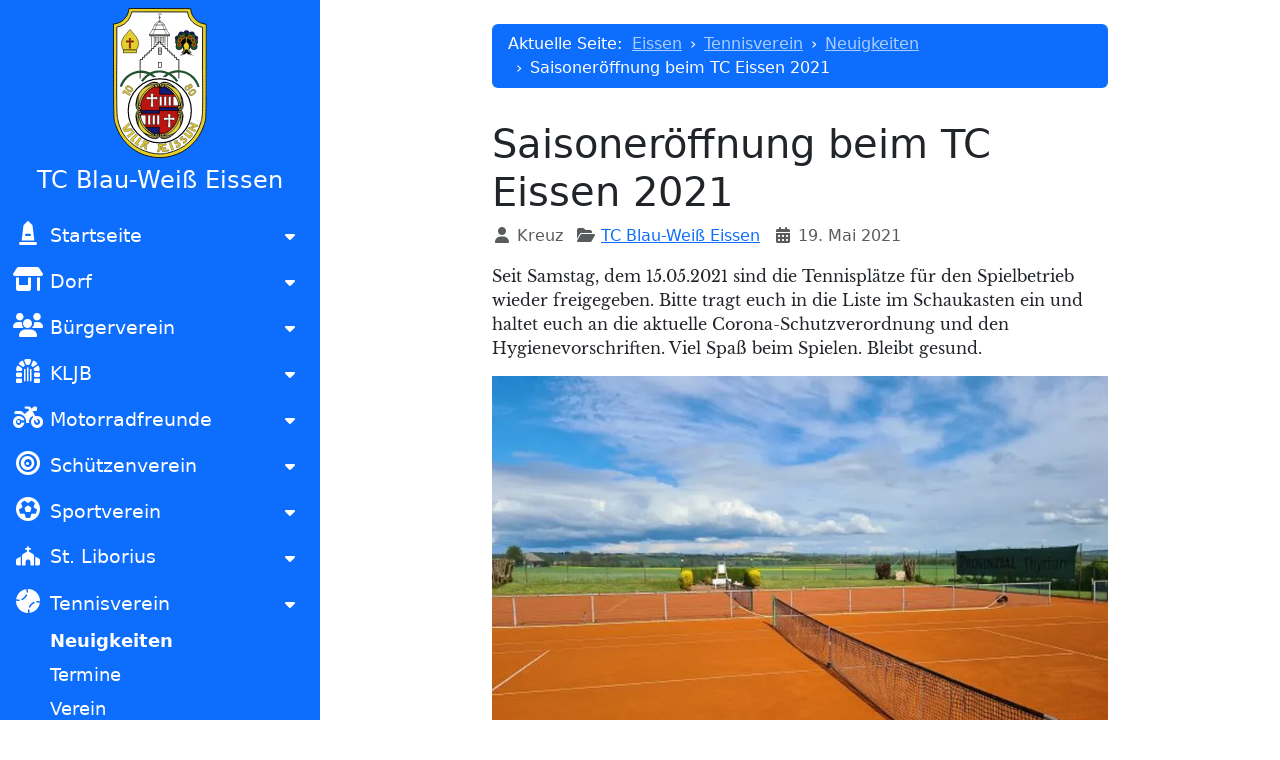

--- FILE ---
content_type: text/html; charset=utf-8
request_url: https://www.eissen.info/de/tc-blau-weiss-eissen/neuigkeiten/1031-saisoneroeffnung-beim-tc-eissen-2021.html
body_size: 6162
content:

<!DOCTYPE html>
<html lang="de" dir="ltr" itemscope itemtype="https://schema.org/WebSite" itemid="https://www.eissen.info/" data-bs-theme="blue">
    <head>
        <meta charset="utf-8">
	<meta name="author" content="Kreuz">
	<meta name="twitter:card" content="summary">
	<meta name="twitter:title" content="TC Blau‐Weiß Eissen – Saisoneröffnung beim TC Eissen 2021">
	<meta name="twitter:description" content="Seit Samstag, dem 15.05.2021 sind die Tennisplätze für den Spielbetrieb wieder freigegeben. Bitte tragt euch in die Liste im Schaukasten ein und haltet euch an die aktuelle Corona-Schutzverordnung und den…">
	<meta name="twitter:url" content="https://www.eissen.info/de/tc-blau-weiss-eissen/neuigkeiten/1031-saisoneroeffnung-beim-tc-eissen-2021.html">
	<meta name="viewport" content="width=device-width, initial-scale=1">
	<meta property="og:type" content="article">
	<meta property="og:site_name" content="TC Blau‐Weiß Eissen">
	<meta property="og:title" content="Saisoneröffnung beim TC Eissen 2021">
	<meta property="og:description" content="Seit Samstag, dem 15.05.2021 sind die Tennisplätze für den Spielbetrieb wieder freigegeben. Bitte tragt euch in die Liste im Schaukasten ein und haltet euch an die aktuelle Corona-Schutzverordnung und den…">
	<meta property="og:url" content="https://www.eissen.info/de/tc-blau-weiss-eissen/neuigkeiten/1031-saisoneroeffnung-beim-tc-eissen-2021.html">
	<meta name="description" content="Die Internetseite von Eissen, einem Dorf mit 638 Einwohnern im Südosten Westfalens, im Erzbistum Paderborn. Es gehört zur Stadt Willebadessen im Kulturland Kreis Höxter.">
	<meta name="generator" content="Joomla! - Open Source Content Management">
	<title>Saisoneröffnung beim TC Eissen 2021 – TC Blau‐Weiß Eissen</title>
	<link href="/images/logos/Eissen-Wappen.svg" rel="icon" type="image/svg+xml">

        <link href="/media/system/css/joomla-fontawesome.min.css?cdd1dc" rel="stylesheet">
	<link href="/media/templates/site/dorf4/css/style.css?cdd1dc" rel="stylesheet">
	<link href="/media/mod_languages/css/template.min.css?cdd1dc" rel="stylesheet">
	<link href="/media/plg_system_jcemediabox/css/jcemediabox.min.css?7d30aa8b30a57b85d658fcd54426884a" rel="stylesheet">

        <script type="application/json" class="joomla-script-options new">{"bootstrap.dropdown":{".dropdown-toggle":{"flip":true,"boundary":"scrollParent","reference":"toggle","display":"dynamic","popperConfig":true}},"system.paths":{"root":"","rootFull":"https:\/\/www.eissen.info\/","base":"","baseFull":"https:\/\/www.eissen.info\/"},"csrf.token":"afec71182d8f11bf0f54a4348fb1e32b"}</script>
	<script src="/media/system/js/core.min.js?a3d8f8"></script>
	<script src="/media/vendor/jquery/js/jquery.min.js?3.7.1"></script>
	<script src="/media/legacy/js/jquery-noconflict.min.js?504da4"></script>
	<script src="/media/vendor/bootstrap/js/offcanvas.min.js?5.3.8" type="module"></script>
	<script src="/media/vendor/bootstrap/js/dropdown.min.js?5.3.8" type="module"></script>
	<script src="/media/vendor/bootstrap/js/collapse.min.js?5.3.8" type="module"></script>
	<script src="/media/plg_system_jcemediabox/js/jcemediabox.min.js?7d30aa8b30a57b85d658fcd54426884a"></script>
	<script>var _paq = window._paq = window._paq || [];
  /* tracker methods like "setCustomDimension" should be called before "trackPageView" */
  _paq.push(["setDoNotTrack", true]);
  _paq.push(["disableCookies"]);
  _paq.push(['trackPageView']);
  _paq.push(['enableLinkTracking']);
  (function() {
    var u="https://statistik.huessenbergnetz.de/";
    _paq.push(['setTrackerUrl', u+'matomo.php']);
    _paq.push(['setSiteId', '5']);
    var d=document, g=d.createElement('script'), s=d.getElementsByTagName('script')[0];
    g.async=true; g.src=u+'matomo.js'; s.parentNode.insertBefore(g,s);
  })();</script>
	<script type="application/ld+json">{"@context":"https://schema.org","@type":"BreadcrumbList","@id":"https://www.eissen.info/#/schema/BreadcrumbList/94","itemListElement":[{"@type":"ListItem","position":1,"item":{"@id":"https://www.eissen.info/de/","name":"Eissen"}},{"@type":"ListItem","position":2,"item":{"@id":"https://www.eissen.info/de/tc-blau-weiss-eissen.html","name":"Tennisverein"}},{"@type":"ListItem","position":3,"item":{"@id":"https://www.eissen.info/de/tc-blau-weiss-eissen/neuigkeiten.html","name":"Neuigkeiten"}},{"@type":"ListItem","position":4,"item":{"name":"Saisoneröffnung beim TC Eissen 2021"}}]}</script>
	<script>jQuery(document).ready(function(){WfMediabox.init({"base":"\/","theme":"shadow","width":"","height":"","lightbox":0,"shadowbox":0,"icons":1,"overlay":1,"overlay_opacity":0.8,"overlay_color":"#000000","transition_speed":500,"close":2,"labels":{"close":"Schlie\u00dfen","next":"N\u00e4chstes","previous":"Vorheriges","cancel":"Abbrechen","numbers":"{{numbers}}","numbers_count":"{{current}} von {{total}}","download":"Download"},"swipe":true,"expand_on_click":true});});</script>

    </head>

    <body class="site com_content view-article layout-blog no-task itemid-679" itemprop="hasPart" itemscope itemtype="https://schema.org/WebPage" itemid="https://www.eissen.info/de/tc-blau-weiss-eissen/neuigkeiten/1031-saisoneroeffnung-beim-tc-eissen-2021.html">

        <header id="mobile-header" class="d-lg-none navbar bg-primary fixed-top d-print-none">
            <div class="container-fluid">
                <a class="navbar-brand" href="/de/tc-blau-weiss-eissen.html">
                    <img class="logo" loading="eager" width="189" height="300" src="/images/logos/Eissen-Wappen.svg" alt="Wappen von Eissen"><span class="d-none d-sm-inline">TC Blau‐Weiß Eissen</span><span class="d-sm-none">TC Blau‐Weiß Eissen</span>                </a>
                <ul class="navbar-nav">
                    <li class="nav-item">
                        <button type="button" class="nav-link" data-bs-toggle="offcanvas" data-bs-target="#main-menu" aria-controls="main-menu" aria-expanded="false" aria-label="Toggle naviation"><i class="fas fa-bars fa-lg"></i></button>
                    </li>
                </ul>
            </div>
        </header>

        <header id="print-header" class="navbar bg-primary d-none d-print-flex">
            <div class="container-fluid">
                <a class="navbar-brand" href="/de/tc-blau-weiss-eissen.html">
                    <img class="logo" loading="eager" width="189" height="300" src="/images/logos/Eissen-Wappen.svg" alt="Wappen von Eissen">TC Blau‐Weiß Eissen                </a>
            </div>
        </header>

        <div class="container-fluid">
            <div class="row">
                <div id="menu-container" class="col-lg-3 col-xl-3 col-xxl-2 d-print-none">
                    <div id="main-menu" class="offcanvas-lg offcanvas-end" tabindex="-1">
                        <div class="offcanvas-header flex-column">
                            <div class="d-flex flex-row align-items-baseline">
                                                                    <div class="offcanvas-logo">
                                        <img loading="eager" width="189" height="300" src="/images/logos/Eissen-Wappen.svg" alt="Wappen von Eissen">                                    </div>
                                                                <span class="offcanvas-title h5"><span class="d-none d-sm-inline">TC Blau‐Weiß Eissen</span><span class="d-sm-none">TC Blau‐Weiß Eissen</span></span>
                                <button class="btn" type="button" data-bs-dismiss="offcanvas" data-bs-target="#main-menu" aria-label="Close"><i class="fa-solid fa-xmark fa-xl"></i></button>
                            </div>
                                                    </div>
                        <div class="offcanvas-body d-lg-flex flex-column">
                            <div class="text-center d-none d-lg-block">
                                <a href="/de/tc-blau-weiss-eissen.html"><img class="logo mt-2" loading="eager" width="189" height="300" src="/images/logos/Eissen-Wappen.svg" alt="Wappen von Eissen"></a>                                <div class="h4 site-title mt-2 mb-3">TC Blau‐Weiß Eissen</div>
                                                            </div>

                            <nav class="mod-menu mod-list ">
<div class="item-475 default deeper parent mt-2 level-1"><a href="/de/" ><div class="menu-icon"><span class="fas fa-monument" aria-hidden="true"></span></div>Startseite</a><button type="button" class="btn" data-bs-toggle="collapse" data-bs-target="#submenu-for-475" aria-expanded="false" aria-controls="submenu-for-475"><i class="fas fa-caret-down"></i></button></div><div id="submenu-for-475" class="collapse"><div class="item-479 py-1 level-2"><a href="/de/allgemein/neuigkeiten.html" >Neuigkeiten</a></div><div class="item-621 py-1 level-2"><a href="/de/allgemein/dorfkalender.html" >Dorfkalender</a></div><div class="item-579 py-1 level-2"><a href="/de/allgemein/bildergalerien.html" >Bildergalerien</a></div><div class="item-2368 py-1 level-2"><a href="/de/allgemein/dorfmobil.html" >DorfMobil</a></div><div class="item-1050 py-1 level-2"><a href="https://www.westfalenfahrplan.de/nwlsl3+/departureMonitor?formik=origin%3Dde%253A05762%253A8163&amp;lng=de" target="_blank" rel="noopener noreferrer">Busfahrplan<i class="fa-solid fa-arrow-up-right-from-square ms-1 fa-2xs"></i></a></div><div class="item-1198 py-1 level-2"><a href="https://www.willebadessen.de/de/aktuelles/Bekanntmachungen.php" target="_blank" rel="noopener noreferrer">Amtl. Bekanntmachungen<i class="fa-solid fa-arrow-up-right-from-square ms-1 fa-2xs"></i></a></div><div class="item-2340 py-1 level-2"><a href="https://pr-boerde-egge.de" >Pastoraler Raum<i class="fa-solid fa-arrow-up-right-from-square ms-1 fa-2xs"></i></a></div><div class="item-2341 py-1 level-2"><a href="/de/allgemein/telegram-gruppe.html" >Telegram‐Gruppe</a></div><div class="item-483 py-1 level-2"><a href="/de/allgemein/verweise.html" >Verweise</a></div><div class="item-713 py-1 level-2"><a href="/de/allgemein/suche.html" >Suche</a></div><div class="item-484 py-1 level-2"><a href="/de/allgemein/kontakt.html" >Kontakt</a></div><div class="item-1048 py-1 level-2"><a href="/de/allgemein/datenschutz.html" >Datenschutz</a></div><div class="item-485 py-1 level-2"><a href="/de/allgemein/impressum.html" >Impressum</a></div></div><div class="item-491 deeper parent mt-2 level-1"><span class="mod-menu__heading nav-header flex-grow-1 "><a class="d-inline-block w-100" data-bs-toggle="collapse" href="#submenu-for-491" aria-expanded="false" aria-controls="#submenu-for-491"><div class="menu-icon"><span class="fas fa-store-alt" aria-hidden="true"></span></div>Dorf</a></span>
<button type="button" class="btn" data-bs-toggle="collapse" data-bs-target="#submenu-for-491" aria-expanded="false" aria-controls="submenu-for-491"><i class="fas fa-caret-down"></i></button></div><div id="submenu-for-491" class="collapse"><div class="item-492 py-1 level-2"><a href="/de/dorf/der-name.html" >Name</a></div><div class="item-493 py-1 level-2"><a href="/de/dorf/region-und-siedlungsraum.html" >Region und Siedlungsraum</a></div><div class="item-494 py-1 level-2"><a href="/de/dorf/geschichte.html" >Geschichte</a></div><div class="item-619 py-1 level-2"><a href="/de/dorf/firmen.html" >Firmen</a></div><div class="item-855 py-1 level-2"><a href="/de/dorf/buecher.html" >Bücher</a></div><div class="item-495 py-1 level-2"><a href="/de/dorf/lieder.html" >Lieder</a></div><div class="item-2058 py-1 level-2"><a href="/de/dorf/kontakt.html" >Kontakt</a></div></div><div class="item-623 deeper parent mt-2 level-1"><a href="/de/buergerverein-eissen.html" ><div class="menu-icon"><span class="fas fa-users" aria-hidden="true"></span></div>Bürgerverein</a><button type="button" class="btn" data-bs-toggle="collapse" data-bs-target="#submenu-for-623" aria-expanded="false" aria-controls="submenu-for-623"><i class="fas fa-caret-down"></i></button></div><div id="submenu-for-623" class="collapse"><div class="item-627 py-1 level-2"><a href="/de/buergerverein-eissen/neuigkeiten.html" >Neuigkeiten</a></div><div class="item-1593 py-1 level-2"><a href="/de/buergerverein-eissen/termine.html?view=list" >Termine</a></div><div class="item-711 py-1 level-2"><a href="/de/buergerverein-eissen/bildergalerie.html" >Bildergalerie</a></div><div class="item-643 py-1 level-2"><a href="/de/buergerverein-eissen/presseberichte.html" >Presseberichte</a></div><div class="item-641 py-1 level-2"><a href="/de/buergerverein-eissen/aktivitaeten.html" >Aktivitäten</a></div><div class="item-629 deeper parent py-1 level-2"><a href="/de/buergerverein-eissen/verein.html" >Verein</a></div><div class="item-633 py-1 level-3"><a href="/de/buergerverein-eissen/verein/vorstand.html" >Vorstand</a></div><div class="item-631 py-1 level-3"><a href="/de/buergerverein-eissen/verein/satzung.html" >Satzung</a></div><div class="item-635 py-1 level-3"><a href="/de/buergerverein-eissen/verein/mitgliedschaft.html" >Mitgliedschaft</a></div><div class="item-637 py-1 level-3"><a href="/de/buergerverein-eissen/verein/berichte.html" >Berichte</a></div><div class="item-639 deeper parent py-1 level-2"><a href="/de/buergerverein-eissen/huessenberghalle.html" >Hüssenberghalle</a></div><div class="item-831 py-1 level-3"><a href="/de/buergerverein-eissen/huessenberghalle/vermietungen.html" >Vermietungen</a></div><div class="item-829 py-1 level-3"><a href="/de/buergerverein-eissen/huessenberghalle/bilder.html" >Bilder</a></div><div class="item-832 py-1 level-3"><a href="/de/buergerverein-eissen/huessenberghalle/nutzungsbedingungen.html" >Nutzungsbedingungen</a></div><div class="item-851 py-1 level-2"><a href="/de/buergerverein-eissen/kontakt.html" >Kontakt</a></div></div><div class="item-645 deeper parent mt-2 level-1"><a href="/de/kljb-eissen.html" ><div class="menu-icon"><span class="fas fa-dungeon" aria-hidden="true"></span></div>KLJB</a><button type="button" class="btn" data-bs-toggle="collapse" data-bs-target="#submenu-for-645" aria-expanded="false" aria-controls="submenu-for-645"><i class="fas fa-caret-down"></i></button></div><div id="submenu-for-645" class="collapse"><div class="item-649 py-1 level-2"><a href="/de/kljb-eissen/neuigkeiten.html" >Neuigkeiten</a></div><div class="item-1992 py-1 level-2"><a href="/de/kljb-eissen/termine.html?view=list" >Termine</a></div><div class="item-709 py-1 level-2"><a href="/de/kljb-eissen/bildergalerie.html" >Bildergalerie</a></div><div class="item-651 py-1 level-2"><a href="/de/kljb-eissen/vorstand.html" >Vorstand</a></div><div class="item-659 py-1 level-2"><a href="/de/kljb-eissen/dorfkalenderarchiv.html" >Dorfkalenderarchiv</a></div><div class="item-655 py-1 level-2"><a href="/de/kljb-eissen/berichte.html" >Berichte</a></div><div class="item-657 py-1 level-2"><a href="/de/kljb-eissen/mitglied-des-monats.html" >Mitglied des Monats</a></div><div class="item-653 py-1 level-2"><a href="/de/kljb-eissen/geschichte.html" >Geschichte</a></div><div class="item-2282 py-1 level-2"><a href="/de/kljb-eissen/kontakt.html" >Kontakt</a></div></div><div class="item-1058 deeper parent mt-2 level-1"><a href="/de/motorradfreunde-eissen.html" ><div class="menu-icon"><span class="fas fa-motorcycle" aria-hidden="true"></span></div>Motorradfreunde</a><button type="button" class="btn" data-bs-toggle="collapse" data-bs-target="#submenu-for-1058" aria-expanded="false" aria-controls="submenu-for-1058"><i class="fas fa-caret-down"></i></button></div><div id="submenu-for-1058" class="collapse"><div class="item-1062 py-1 level-2"><a href="/de/motorradfreunde-eissen/neuigkeiten.html" >Neuigkeiten</a></div><div class="item-1064 py-1 level-2"><a href="/de/motorradfreunde-eissen/termine.html?view=list" >Termine</a></div><div class="item-1066 py-1 level-2"><a href="/de/motorradfreunde-eissen/bildergalerie.html" >Bildergalerie</a></div><div class="item-1068 py-1 level-2"><a href="/de/motorradfreunde-eissen/unser-platz.html" >Unser Platz</a></div></div><div class="item-661 deeper parent mt-2 level-1"><a href="/de/liborius-schuetzenverein-eissen.html" ><div class="menu-icon"><span class="fas fa-bullseye" aria-hidden="true"></span></div>Schützenverein</a><button type="button" class="btn" data-bs-toggle="collapse" data-bs-target="#submenu-for-661" aria-expanded="false" aria-controls="submenu-for-661"><i class="fas fa-caret-down"></i></button></div><div id="submenu-for-661" class="collapse"><div class="item-665 py-1 level-2"><a href="/de/liborius-schuetzenverein-eissen/neuigkeiten.html" >Neuigkeiten</a></div><div class="item-1596 py-1 level-2"><a href="/de/liborius-schuetzenverein-eissen/termine.html?view=list" >Termine</a></div><div class="item-707 py-1 level-2"><a href="/de/liborius-schuetzenverein-eissen/bildergalerie.html" >Bildergalerie</a></div><div class="item-667 py-1 level-2"><a href="/de/liborius-schuetzenverein-eissen/allgemeines.html" >Allgemeines</a></div><div class="item-669 py-1 level-2"><a href="/de/liborius-schuetzenverein-eissen/geschichte.html" >Geschichte</a></div><div class="item-1051 py-1 level-2"><a href="/de/liborius-schuetzenverein-eissen/chronik.html" >Chronik</a></div><div class="item-673 py-1 level-2"><a href="/de/liborius-schuetzenverein-eissen/vorstand.html" >Vorstand</a></div><div class="item-671 py-1 level-2"><a href="/de/liborius-schuetzenverein-eissen/koenige.html" >Könige</a></div><div class="item-853 py-1 level-2"><a href="/de/liborius-schuetzenverein-eissen/kontakt.html" >Kontakt</a></div></div><div class="item-1133 deeper parent mt-2 level-1"><a href="/de/sv-germania-eissen.html" ><div class="menu-icon"><span class="fas fa-futbol" aria-hidden="true"></span></div>Sportverein</a><button type="button" class="btn" data-bs-toggle="collapse" data-bs-target="#submenu-for-1133" aria-expanded="false" aria-controls="submenu-for-1133"><i class="fas fa-caret-down"></i></button></div><div id="submenu-for-1133" class="collapse"><div class="item-1141 py-1 level-2"><a href="/de/sv-germania-eissen/neuigkeiten.html" >Neuigkeiten</a></div><div class="item-1994 py-1 level-2"><a href="/de/sv-germania-eissen/termine.html?view=list" >Termine</a></div><div class="item-1143 py-1 level-2"><a href="/de/sv-germania-eissen/vorstand.html" >Vorstand</a></div><div class="item-1144 deeper parent py-1 level-2"><a href="/de/sv-germania-eissen/hibbeke-kampfbahn.html" >Sportanlage</a></div><div class="item-1267 py-1 level-3"><a href="/de/sv-germania-eissen/hibbeke-kampfbahn/rasenplatz.html" >Rasenplatz</a></div><div class="item-1268 py-1 level-3"><a href="/de/sv-germania-eissen/hibbeke-kampfbahn/beachvolleyball-feld.html" >Beachvolleyball-Feld</a></div><div class="item-1269 py-1 level-3"><a href="/de/sv-germania-eissen/hibbeke-kampfbahn/boule-arena.html" >Boule-Arena</a></div><div class="item-1270 py-1 level-3"><a href="/de/sv-germania-eissen/hibbeke-kampfbahn/sonnenterrasse.html" >Sonnenterrasse</a></div><div class="item-1145 py-1 level-2"><a href="/de/sv-germania-eissen/kooperationspartner.html" >Kooperationspartner</a></div><div class="item-1160 py-1 level-2"><a href="/de/sv-germania-eissen/offizieller-fanshop.html" >Offizieller Fanshop</a></div><div class="item-1188 py-1 level-2"><a href="/de/sv-germania-eissen/sportangebot.html" >Sportangebot</a></div><div class="item-1214 py-1 level-2"><a href="/de/sv-germania-eissen/kontakt.html" >Kontakt</a></div></div><div class="item-2252 deeper parent mt-2 level-1"><a href="/de/st-liborius-eissen.html" ><div class="menu-icon"><span class="fa-solid fa-church" aria-hidden="true"></span></div>St. Liborius</a><button type="button" class="btn" data-bs-toggle="collapse" data-bs-target="#submenu-for-2252" aria-expanded="false" aria-controls="submenu-for-2252"><i class="fas fa-caret-down"></i></button></div><div id="submenu-for-2252" class="collapse"><div class="item-2255 py-1 level-2"><a href="/de/st-liborius-eissen/neuigkeiten.html" >Neuigkeiten</a></div><div class="item-2256 py-1 level-2"><a href="/de/st-liborius-eissen/termine.html" >Termine</a></div><div class="item-2326 py-1 level-2"><a href="/de/st-liborius-eissen/bildergalerie.html" >Bildergalerie</a></div><div class="item-2257 py-1 level-2"><a href="https://pr-boerde-egge.de/" >Pastoraler Raum<i class="fa-solid fa-arrow-up-right-from-square ms-1 fa-2xs"></i></a></div><div class="item-2253 py-1 level-2"><a href="/de/st-liborius-eissen/berichte.html" >Berichte</a></div><div class="item-2254 py-1 level-2"><a href="/de/st-liborius-eissen/pfarrkirche.html" >Pfarrkirche</a></div><div class="item-2309 py-1 level-2"><a href="/de/st-liborius-eissen/pfarrheim.html" >Pfarrheim</a></div><div class="item-2271 py-1 level-2"><a href="/de/st-liborius-eissen/friedhof.html" >Friedhof</a></div><div class="item-2278 py-1 level-2"><a href="/de/st-liborius-eissen/kontakt.html" >Kontakt</a></div></div><div class="item-675 active deeper parent mt-2 level-1"><a href="/de/tc-blau-weiss-eissen.html" ><div class="menu-icon"><span class="fas fa-baseball-ball" aria-hidden="true"></span></div>Tennisverein</a><button type="button" class="btn" data-bs-toggle="collapse" data-bs-target="#submenu-for-675" aria-expanded="false" aria-controls="submenu-for-675"><i class="fas fa-caret-down"></i></button></div><div id="submenu-for-675" class="collapse show"><div class="item-679 current active py-1 level-2"><a href="/de/tc-blau-weiss-eissen/neuigkeiten.html" aria-current="location">Neuigkeiten</a></div><div class="item-1996 py-1 level-2"><a href="/de/tc-blau-weiss-eissen/termine.html?view=list" >Termine</a></div><div class="item-681 deeper parent py-1 level-2"><a href="/de/tc-blau-weiss-eissen/verein.html" >Verein</a></div><div class="item-685 py-1 level-3"><a href="/de/tc-blau-weiss-eissen/verein/aufnahmeantrag.html" >Aufnahmeantrag</a></div><div class="item-687 py-1 level-3"><a href="/de/tc-blau-weiss-eissen/verein/satzung.html" >Satzung</a></div><div class="item-683 py-1 level-3"><a href="/de/tc-blau-weiss-eissen/verein/anlage.html" >Anlage</a></div><div class="item-689 py-1 level-3"><a href="/de/tc-blau-weiss-eissen/verein/vorstand.html" >Vorstand</a></div><div class="item-691 py-1 level-3"><a href="/de/tc-blau-weiss-eissen/verein/ehrenmitglieder.html" >Ehrenmitglieder</a></div><div class="item-693 py-1 level-3"><a href="/de/tc-blau-weiss-eissen/verein/partner.html" >Partner</a></div><div class="item-697 py-1 level-2"><a href="/de/tc-blau-weiss-eissen/laufende-saison.html" >Laufende Saison</a></div><div class="item-699 py-1 level-2"><a href="/de/tc-blau-weiss-eissen/anlage.html" >Anlage</a></div><div class="item-701 py-1 level-2"><a href="/de/tc-blau-weiss-eissen/archiv.html" >Archiv</a></div><div class="item-2276 py-1 level-2"><a href="/de/tc-blau-weiss-eissen/kontakt.html" >Kontakt</a></div></div><div class="item-715 deeper parent mt-2 level-1"><span class="mod-menu__heading nav-header flex-grow-1 "><a class="d-inline-block w-100" data-bs-toggle="collapse" href="#submenu-for-715" aria-expanded="false" aria-controls="#submenu-for-715"><div class="menu-icon"><span class="fas fa-th" aria-hidden="true"></span></div>Weitere</a></span>
<button type="button" class="btn" data-bs-toggle="collapse" data-bs-target="#submenu-for-715" aria-expanded="false" aria-controls="submenu-for-715"><i class="fas fa-caret-down"></i></button></div><div id="submenu-for-715" class="collapse"><div class="item-717 py-1 level-2"><a href="https://www.kolpingkita.de/einrichtungen-hilfen/kindertageseinrichtungen/kolping-kindertageseinrichtung-huessenbergnest/" target="_blank" rel="noopener noreferrer">Kindergarten<i class="fa-solid fa-arrow-up-right-from-square ms-1 fa-2xs"></i></a></div><div class="item-1196 py-1 level-2"><a href="https://www.willebadessen.de" target="_blank" rel="noopener noreferrer">Stadt Willebadessen<i class="fa-solid fa-arrow-up-right-from-square ms-1 fa-2xs"></i></a></div><div class="item-2300 py-1 level-2"><a href="https://www.kreis-hoexter.de" >Kreis Höxter<i class="fa-solid fa-arrow-up-right-from-square ms-1 fa-2xs"></i></a></div></div></nav>

                                                            <div class="langselect my-3">
                                    <div class="mod-languages">
    <p class="visually-hidden" id="language_picker_des_112">Sprache auswählen</p>


        <div class="mod-languages__select btn-group">
                                    <button id="language_btn_112" type="button" data-bs-toggle="dropdown" class="btn btn-secondary dropdown-toggle" aria-haspopup="listbox" aria-labelledby="language_picker_des_112 language_btn_112" aria-expanded="false">
                                            <img src="/media/mod_languages/images/de.gif" alt="">                                        Deutsch                </button>
                                                <ul aria-labelledby="language_picker_des_112" class="lang-block dropdown-menu">

                                                                <li class="lang-active">
                    <a aria-current="true"  href="https://www.eissen.info/de/tc-blau-weiss-eissen/neuigkeiten/1031-saisoneroeffnung-beim-tc-eissen-2021.html">
                                                    <img src="/media/mod_languages/images/de.gif" alt="">                                                Deutsch                    </a>
                </li>
                                                            <li>
                    <a  href="/en/tc-blue-white-eissen/news.html">
                                                    <img src="/media/mod_languages/images/en.gif" alt="">                                                English (UK)                    </a>
                </li>
                            </ul>
    </div>

</div>

                                </div>
                                                    </div>
                    </div>
                </div>

                <div id="content-container" class="col-12 col-lg-9 col-xl-9 col-xxl-10 pt-4">
                    <div class="row">
                        <div class="col-12 col-lg-10 offset-lg-1 col-xl-8 offset-xl-2">
                                                                                        <aside class="row mb-3 d-print-none">
                                    <nav class="mod-breadcrumbs__wrapper" aria-label="Navigationspfad">
    <ol class="mod-breadcrumbs breadcrumb px-3 py-2">
                    <li class="mod-breadcrumbs__here float-start">
                Aktuelle Seite: &#160;
            </li>
        
        <li class="mod-breadcrumbs__item breadcrumb-item"><a href="/de/" class="pathway"><span>Eissen</span></a></li><li class="mod-breadcrumbs__item breadcrumb-item"><a href="/de/tc-blau-weiss-eissen.html" class="pathway"><span>Tennisverein</span></a></li><li class="mod-breadcrumbs__item breadcrumb-item"><a href="/de/tc-blau-weiss-eissen/neuigkeiten.html" class="pathway"><span>Neuigkeiten</span></a></li><li class="mod-breadcrumbs__item breadcrumb-item active"><span>Saisoneröffnung beim TC Eissen 2021</span></li>    </ol>
    </nav>

                                </aside>
                                                        <main>
                                <div class="com-content-article item-page">
<article class="clearfix" lang="de">
    <meta itemprop="inLanguage" content="de">
    
    
        <div class="page-header">
        <h1>
            Saisoneröffnung beim TC Eissen 2021        </h1>
                            </div>
        
        
            <ul class="article-info text-muted list-inline">

                    <li class="createdby list-inline-item" itemprop="author" itemscope itemtype="https://schema.org/Person">
    <span class="icon-user icon-fw" aria-hidden="true"></span>
                    <span itemprop="name">Kreuz</span>    </li>
        
        
                    <li class="category-name list-inline-item">
    <span class="icon-folder-open icon-fw" aria-hidden="true"></span>                        <a href="/de/tc-blau-weiss-eissen/neuigkeiten.html" itemprop="genre">TC Blau-Weiß Eissen</a>    </li>
        
        
                    <li class="published list-inline-item">
    <span class="icon-calendar icon-fw" aria-hidden="true"></span>
    <time datetime="2021-05-19T21:05:11+02:00" itemprop="datePublished">
        19. Mai 2021    </time>
</li>
        
        
        
        </ul>
    
    
        
                                    <div class="com-content-article__body">
        <p>Seit Samstag, dem 15.05.2021 sind die Tennisplätze für den Spielbetrieb wieder freigegeben. Bitte tragt euch in die Liste im Schaukasten ein und haltet euch an die aktuelle Corona-Schutzverordnung und den Hygienevorschriften. Viel Spaß beim Spielen. Bleibt gesund.</p>
<p><a class="jcepopup" href="/images/hbnimages/w2048/images/Tennisanlage_Mai_2021a.webp" data-mediabox-group="hbnimages-found-gallery"><picture><source type="image/avif" srcset="/images/hbnimages/w2048/images/Tennisanlage_Mai_2021a.avif" media="(min-width: 2185px)"><source type="image/webp" srcset="/images/hbnimages/w2048/images/Tennisanlage_Mai_2021a.webp" media="(min-width: 2185px)"><source type="image/avif" srcset="/images/hbnimages/w1200/images/Tennisanlage_Mai_2021a.avif" media="(min-width: 1466px)"><source type="image/webp" srcset="/images/hbnimages/w1200/images/Tennisanlage_Mai_2021a.webp" media="(min-width: 1466px)"><source type="image/avif" srcset="/images/hbnimages/w800/images/Tennisanlage_Mai_2021a.avif" media="(min-width: 992px)"><source type="image/webp" srcset="/images/hbnimages/w800/images/Tennisanlage_Mai_2021a.webp" media="(min-width: 992px)"><source type="image/avif" srcset="/images/hbnimages/w1000/images/Tennisanlage_Mai_2021a.avif" media="(min-width: 800px)"><source type="image/webp" srcset="/images/hbnimages/w1000/images/Tennisanlage_Mai_2021a.webp" media="(min-width: 800px)"><source type="image/avif" srcset="/images/hbnimages/w800/images/Tennisanlage_Mai_2021a.avif" media="(min-width: 451px)"><source type="image/webp" srcset="/images/hbnimages/w800/images/Tennisanlage_Mai_2021a.webp" media="(min-width: 451px)"><source type="image/avif" srcset="/images/hbnimages/w450/images/Tennisanlage_Mai_2021a.avif" media="(max-width: 450px)"><source type="image/webp" srcset="/images/hbnimages/w450/images/Tennisanlage_Mai_2021a.webp" media="(max-width: 450px)"><img src="/images/Tennisanlage_Mai_2021a.jpg" alt="Tennisanlage Mai 2021a" width="624" height="468" /></picture></a>&nbsp;&nbsp;&nbsp; &nbsp; &nbsp;</p>
<p>&nbsp;</p>
<p>&nbsp;&nbsp;&nbsp;&nbsp;&nbsp;&nbsp;&nbsp;&nbsp;&nbsp;&nbsp;&nbsp;&nbsp;&nbsp;&nbsp;&nbsp;&nbsp;&nbsp;&nbsp;&nbsp;&nbsp;&nbsp;&nbsp;&nbsp;&nbsp;&nbsp;&nbsp;&nbsp;&nbsp;&nbsp;&nbsp;&nbsp;&nbsp;&nbsp;&nbsp;&nbsp;&nbsp;&nbsp;&nbsp;&nbsp;&nbsp;&nbsp;&nbsp;&nbsp;&nbsp;&nbsp;&nbsp;&nbsp;&nbsp;&nbsp;&nbsp;&nbsp;&nbsp;&nbsp;&nbsp;&nbsp;&nbsp;&nbsp;&nbsp;&nbsp;&nbsp;&nbsp;&nbsp;&nbsp;&nbsp;&nbsp;&nbsp;&nbsp;&nbsp;&nbsp;&nbsp;&nbsp;&nbsp;&nbsp;&nbsp;&nbsp;&nbsp;&nbsp;&nbsp;&nbsp;&nbsp;&nbsp;&nbsp;&nbsp;&nbsp;&nbsp;&nbsp;&nbsp;&nbsp;&nbsp;&nbsp;&nbsp;&nbsp;&nbsp;&nbsp;&nbsp;&nbsp;&nbsp;&nbsp;&nbsp;&nbsp;&nbsp;&nbsp;&nbsp;&nbsp;&nbsp;&nbsp;&nbsp;&nbsp;&nbsp;&nbsp;&nbsp;&nbsp;&nbsp;&nbsp;&nbsp;&nbsp;&nbsp;&nbsp;&nbsp;&nbsp; <a class="jcepopup" href="/images/hbnimages/w2048/images/Tennisanlage_Mai_2021b.webp" data-mediabox-group="hbnimages-found-gallery"><picture><source type="image/avif" srcset="/images/hbnimages/w2048/images/Tennisanlage_Mai_2021b.avif" media="(min-width: 2185px)"><source type="image/webp" srcset="/images/hbnimages/w2048/images/Tennisanlage_Mai_2021b.webp" media="(min-width: 2185px)"><source type="image/avif" srcset="/images/hbnimages/w1200/images/Tennisanlage_Mai_2021b.avif" media="(min-width: 1466px)"><source type="image/webp" srcset="/images/hbnimages/w1200/images/Tennisanlage_Mai_2021b.webp" media="(min-width: 1466px)"><source type="image/avif" srcset="/images/hbnimages/w800/images/Tennisanlage_Mai_2021b.avif" media="(min-width: 992px)"><source type="image/webp" srcset="/images/hbnimages/w800/images/Tennisanlage_Mai_2021b.webp" media="(min-width: 992px)"><source type="image/avif" srcset="/images/hbnimages/w1000/images/Tennisanlage_Mai_2021b.avif" media="(min-width: 800px)"><source type="image/webp" srcset="/images/hbnimages/w1000/images/Tennisanlage_Mai_2021b.webp" media="(min-width: 800px)"><source type="image/avif" srcset="/images/hbnimages/w800/images/Tennisanlage_Mai_2021b.avif" media="(min-width: 451px)"><source type="image/webp" srcset="/images/hbnimages/w800/images/Tennisanlage_Mai_2021b.webp" media="(min-width: 451px)"><source type="image/avif" srcset="/images/hbnimages/w450/images/Tennisanlage_Mai_2021b.avif" media="(max-width: 450px)"><source type="image/webp" srcset="/images/hbnimages/w450/images/Tennisanlage_Mai_2021b.webp" media="(max-width: 450px)"><img src="/images/Tennisanlage_Mai_2021b.jpg" alt="Tennisanlage Mai 2021b" width="581" height="436" /></picture></a></p>
<p>&nbsp;</p>
<p>Auch das Verweilen auf der Anlage lohnt sich und wird mit einem Blick über die schöne Landschaft belohnt.</p>
<p>&nbsp;</p>
<p><a class="jcepopup" href="/images/hbnimages/w2048/images/Tennisanlage_Mai_2021_Blick_in_die_Landschaft.webp" data-mediabox-group="hbnimages-found-gallery"><picture><source type="image/avif" srcset="/images/hbnimages/w2048/images/Tennisanlage_Mai_2021_Blick_in_die_Landschaft.avif" media="(min-width: 2185px)"><source type="image/webp" srcset="/images/hbnimages/w2048/images/Tennisanlage_Mai_2021_Blick_in_die_Landschaft.webp" media="(min-width: 2185px)"><source type="image/avif" srcset="/images/hbnimages/w1200/images/Tennisanlage_Mai_2021_Blick_in_die_Landschaft.avif" media="(min-width: 1466px)"><source type="image/webp" srcset="/images/hbnimages/w1200/images/Tennisanlage_Mai_2021_Blick_in_die_Landschaft.webp" media="(min-width: 1466px)"><source type="image/avif" srcset="/images/hbnimages/w800/images/Tennisanlage_Mai_2021_Blick_in_die_Landschaft.avif" media="(min-width: 992px)"><source type="image/webp" srcset="/images/hbnimages/w800/images/Tennisanlage_Mai_2021_Blick_in_die_Landschaft.webp" media="(min-width: 992px)"><source type="image/avif" srcset="/images/hbnimages/w1000/images/Tennisanlage_Mai_2021_Blick_in_die_Landschaft.avif" media="(min-width: 800px)"><source type="image/webp" srcset="/images/hbnimages/w1000/images/Tennisanlage_Mai_2021_Blick_in_die_Landschaft.webp" media="(min-width: 800px)"><source type="image/avif" srcset="/images/hbnimages/w800/images/Tennisanlage_Mai_2021_Blick_in_die_Landschaft.avif" media="(min-width: 451px)"><source type="image/webp" srcset="/images/hbnimages/w800/images/Tennisanlage_Mai_2021_Blick_in_die_Landschaft.webp" media="(min-width: 451px)"><source type="image/avif" srcset="/images/hbnimages/w450/images/Tennisanlage_Mai_2021_Blick_in_die_Landschaft.avif" media="(max-width: 450px)"><source type="image/webp" srcset="/images/hbnimages/w450/images/Tennisanlage_Mai_2021_Blick_in_die_Landschaft.webp" media="(max-width: 450px)"><img src="/images/Tennisanlage_Mai_2021_Blick_in_die_Landschaft.jpg" alt="Tennisanlage Mai 2021 Blick in die Landschaft" /></picture></a></p>
<p>&nbsp;&nbsp;&nbsp;&nbsp;&nbsp;&nbsp;&nbsp;&nbsp;&nbsp;&nbsp;&nbsp;&nbsp;&nbsp;&nbsp;&nbsp;&nbsp;&nbsp;&nbsp;&nbsp;&nbsp;&nbsp;&nbsp;&nbsp;&nbsp;&nbsp;&nbsp;&nbsp;&nbsp;&nbsp;&nbsp;&nbsp;&nbsp;&nbsp;&nbsp;&nbsp;&nbsp;&nbsp;&nbsp;&nbsp;&nbsp;&nbsp;&nbsp;&nbsp;&nbsp;&nbsp;&nbsp;&nbsp;&nbsp;&nbsp;&nbsp;&nbsp;&nbsp;&nbsp;&nbsp;&nbsp;&nbsp;&nbsp;&nbsp;&nbsp;&nbsp;&nbsp;&nbsp;&nbsp;&nbsp;&nbsp;&nbsp;&nbsp;&nbsp;&nbsp;&nbsp;&nbsp;&nbsp;&nbsp;&nbsp;&nbsp;&nbsp;&nbsp;&nbsp;&nbsp;&nbsp;&nbsp;&nbsp;&nbsp;&nbsp;&nbsp;&nbsp;&nbsp;&nbsp;&nbsp;&nbsp;&nbsp;&nbsp;&nbsp;&nbsp;&nbsp;&nbsp;&nbsp;&nbsp;&nbsp;&nbsp;&nbsp;&nbsp;&nbsp;&nbsp;&nbsp;&nbsp;&nbsp;&nbsp;&nbsp;&nbsp;&nbsp;&nbsp;&nbsp;&nbsp;&nbsp;&nbsp;&nbsp;&nbsp; <a class="jcepopup" href="/images/hbnimages/w2048/images/Tennisanlage_Mai_2021_Blick_in_die_Landschaft2.webp" data-mediabox-group="hbnimages-found-gallery"><picture><source type="image/avif" srcset="/images/hbnimages/w2048/images/Tennisanlage_Mai_2021_Blick_in_die_Landschaft2.avif" media="(min-width: 2185px)"><source type="image/webp" srcset="/images/hbnimages/w2048/images/Tennisanlage_Mai_2021_Blick_in_die_Landschaft2.webp" media="(min-width: 2185px)"><source type="image/avif" srcset="/images/hbnimages/w1200/images/Tennisanlage_Mai_2021_Blick_in_die_Landschaft2.avif" media="(min-width: 1466px)"><source type="image/webp" srcset="/images/hbnimages/w1200/images/Tennisanlage_Mai_2021_Blick_in_die_Landschaft2.webp" media="(min-width: 1466px)"><source type="image/avif" srcset="/images/hbnimages/w800/images/Tennisanlage_Mai_2021_Blick_in_die_Landschaft2.avif" media="(min-width: 992px)"><source type="image/webp" srcset="/images/hbnimages/w800/images/Tennisanlage_Mai_2021_Blick_in_die_Landschaft2.webp" media="(min-width: 992px)"><source type="image/avif" srcset="/images/hbnimages/w1000/images/Tennisanlage_Mai_2021_Blick_in_die_Landschaft2.avif" media="(min-width: 800px)"><source type="image/webp" srcset="/images/hbnimages/w1000/images/Tennisanlage_Mai_2021_Blick_in_die_Landschaft2.webp" media="(min-width: 800px)"><source type="image/avif" srcset="/images/hbnimages/w800/images/Tennisanlage_Mai_2021_Blick_in_die_Landschaft2.avif" media="(min-width: 451px)"><source type="image/webp" srcset="/images/hbnimages/w800/images/Tennisanlage_Mai_2021_Blick_in_die_Landschaft2.webp" media="(min-width: 451px)"><source type="image/avif" srcset="/images/hbnimages/w450/images/Tennisanlage_Mai_2021_Blick_in_die_Landschaft2.avif" media="(max-width: 450px)"><source type="image/webp" srcset="/images/hbnimages/w450/images/Tennisanlage_Mai_2021_Blick_in_die_Landschaft2.webp" media="(max-width: 450px)"><img src="/images/Tennisanlage_Mai_2021_Blick_in_die_Landschaft2.jpg" alt="Tennisanlage Mai 2021 Blick in die Landschaft2" width="577" height="433" /></picture></a></p>     </div>

        </article>
        
<nav class="pagenavigation" aria-label="Seitennavigation">
    <span class="pagination ms-0">
                <a class="btn btn-sm btn-secondary previous" href="/de/tc-blau-weiss-eissen/neuigkeiten/1032-tennisanlage-zum-spielbetrieb-freigegeben.html" rel="prev">
            <span class="visually-hidden">
                Vorheriger Beitrag: Tennisanlage zum Spielbetrieb freigegeben            </span>
            <span class="icon-chevron-left" aria-hidden="true"></span> <span aria-hidden="true">Zurück</span>            </a>
                    <a class="btn btn-sm btn-secondary next" href="/de/tc-blau-weiss-eissen/neuigkeiten/1027-jahreshauptversammelung-2021-des-tc-eissen-wird-verschoben.html" rel="next">
            <span class="visually-hidden">
                Nächster Beitrag: Jahreshauptversammelung 2021 des TC Eissen wird verschoben!            </span>
            <span aria-hidden="true">Weiter</span> <span class="icon-chevron-right" aria-hidden="true"></span>            </a>
        </span>
</nav>
                                                            </div>
                            </main>
                                                        <hr class="border border-primary">
                            <footer id="main-footer" class="row pb-2">
                                                                <div class="col-12 col-sm-6 order-last order-md-first">
                                    <p class="text-muted">&copy; 2007&ndash;2026&nbsp;TC Blau‐Weiß Eissen e.V.</p>
                                </div>
                                                                                                    <div class="col-12 col-sm-6 order-first order-md-last text-start text-md-end mb-1 pb-md-0 d-print-none">
                                        <nav class="mod-menu mod-list horizontal-list ">
<span class="item-2370"><a href="/de/tc-blau-weiss-eissen/kontakt.html" >Kontakt</a></span> &middot; <span class="item-2371"><a href="/de/allgemein/datenschutz.html" >Datenschutz</a></span> &middot; <span class="item-2372"><a href="/de/tc-blau-weiss-eissen/impressum.html" >Impressum</a></span></nav>

                                    </div>
                                                            </footer>
                        </div>
                    </div>
                </div>
            </div>
        </div>

        
    </body>
</html>


--- FILE ---
content_type: image/svg+xml
request_url: https://www.eissen.info/images/logos/Eissen-Wappen.svg
body_size: 65043
content:
<?xml version="1.0" encoding="UTF-8"?>
<svg width="49.89mm" height="79.375mm" version="1.1" viewBox="0 0 188.56 300" xmlns="http://www.w3.org/2000/svg"><g transform="matrix(.12001 0 0 .12001 -33.099 -21.019)"><path d="m488.05 382.44c122.63-225.63-37.631-135.96 567.37-184 565.4 33.364 452.28-34.255 589.37 216 236.52 90.533 151.3 80.814 175.03 443.57 12.493 191.04-13.254 409.08-5.0267 591.96 11.236 409.72-6.5231 748.67-256 1001.5-153.91 84.852-293.87 190-503.37 194-217.4-3.8259-377.37-128.23-543.37-240-184.45-219.12-197.73-392.8-192-791.53l-6-623.77c17.462-594.59-82.524-465.18 174-607.77z" fill="#ffffff"/><ellipse transform="matrix(2.6011,0,0,2.7333,-3189.3,-3230)" cx="1632" cy="1868.3" rx="125.87" ry="148.49" fill="#bb130d"/><g fill="#ffffff" stroke="#000000"><g stroke-width="7"><rect transform="translate(0,1927.6)" x="862.11" y="32.433" width="42.202" height="162"/><rect transform="translate(0,1927.6)" x="937.83" y="32.433" width="42.202" height="162"/><rect transform="translate(0,1927.6)" x="1013.5" y="32.433" width="42.202" height="162"/></g><rect x="730.67" y="1960.2" width="96.167" height="162.22" stroke-width="7.0777"/><g stroke-width="6.8797"><rect transform="scale(-1,1)" x="-1247.9" y="1648.4" width="42.218" height="156.42"/><rect transform="scale(-1,1)" x="-1172.2" y="1648.4" width="42.218" height="156.42"/><rect transform="scale(-1,1)" x="-1096.4" y="1648.4" width="42.218" height="156.42"/></g><rect transform="scale(-1,1)" x="-1379.4" y="1648.5" width="96.202" height="156.63" stroke-width="6.9561"/><path d="m1191.6 1943.3h52.68l-7.513 61.784 74.688-7.4247v47.818l-74.688-7.3362c0.064 43.413 1.686 86.566 5.7452 129.31h-47.487c3.7679-43.104 6.3382-86.208 6.1211-129.31l-76.544 7.3362v-47.808l76.544 7.415z" stroke-width="7"/><path d="m902.56 1599.3h52.68l-7.513 61.784 74.688-7.4247v47.818l-74.688-7.3362c0.064 43.413 1.686 86.566 5.7452 129.31h-47.487c3.7679-43.104 6.3382-86.208 6.1211-129.31l-76.544 7.3362v-47.808l76.544 7.415z" stroke-width="7"/></g><g fill="#101a77" stroke="#000000"><rect x="739.08" y="1883.1" width="315.24" height="45.199" stroke-width="10.892"/><rect x="1055.6" y="1836.1" width="315.24" height="45.199" stroke-width="10.892"/><path d="m1057.1 1487.9h226.98v124.45h-226.98z" stroke-width="10"/><path d="m824.49 2161.8h226.98v124.45h-226.98z" stroke-width="10"/></g><g transform="translate(-2329.5,1137.8)"><g fill="#e4cf2c"><path transform="translate(0,-1927.6)" d="m3035.7 2560.9c-3.9125-9.6678-6.6753-45.844-5.812-76.105 0.6875-24.102 2.556-39.577 6.0924-50.461 1.3562-4.1737 3.4134-11.189 4.5715-15.589 2.9913-11.364 14.868-37.306 21.975-48 20.127-30.284 40.697-50.834 72.544-72.475 26.949-18.312 64.12-35.597 91.414-42.507 5.7275-1.4501 11.608-3.2545 13.069-4.0097 6.166-3.1886 52.017-7.3451 52.017-4.7155 0 1.6756-5.8102 5.7291-12.321 8.5962-6.4046 2.8202-20.83 10.728-30.179 16.543-3.3 2.0527-10.725 6.5529-16.5 10-5.775 3.4476-11.85 7.5227-13.5 9.0558s-4.35 3.4836-6 4.3344c-3.6013 1.8571-17.567 12.221-31.126 23.098-11.674 9.3653-55.684 53.229-60.417 60.217-1.8112 2.674-4.9556 6.6972-6.9876 8.9405s-6.9665 8.9933-10.966 15c-3.999 6.0067-8.0754 11.821-9.0587 12.921-3.2098 3.5908-17.124 28.652-24.707 44.5-8.81 18.413-17.057 40.479-20.556 55-1.3916 5.775-3.3978 12.525-4.4582 15s-2.6963 9.106-3.6352 14.736-2.2924 12.155-3.0078 14.5l-1.3006 4.2643z"/><path transform="translate(0,-1927.6)" d="m3035.1 2639.7c-1.6672-0.7264-5.0422-3.5579-7.5-6.2923-3.786-4.2121-5.27-7.2512-9.7126-19.89-6.6386-18.887-7.9314-26.458-9.4324-55.238-0.945-18.118-0.9516-27.04-0.029-40 1.4108-19.828 4.5292-39.851 7.0962-45.565 1.7453-3.8849 1.8794-3.9754 2.3939-1.6153 0.2998 1.375 1.0343 16.9 1.6322 34.5 1.1474 33.775 2.708 49.888 5.9827 61.77 2.9998 10.884 4.1312 21.455 4.0423 37.767-0.1175 21.553 1.6242 26.018 11.935 30.598 5.287 2.3485 5.5074 2.5838 3.6824 3.9315-2.3896 1.7647-6.0898 1.7774-10.09 0.035z"/><path transform="translate(0,-1927.6)" d="m3044.3 2586.5c-1.378-1.3865-0.7724-9.0357 1.6653-21.034 1.3284-6.5382 3.392-17.288 4.5858-23.888s3.2529-15.104 4.5758-18.899c1.3228-3.7943 3.382-10.544 4.5759-15s3.7204-11.701 5.6144-16.101c1.8941-4.4 4.2719-10.362 5.284-13.249 6.2321-17.775 31.547-61.659 45.429-78.751 2.2335-2.75 5.3895-6.9691 7.0134-9.3757s5.8897-7.4756 9.4795-11.264 8.1019-8.9207 10.027-11.404c3.7514-4.8396 27.774-28.146 34.669-33.636 2.2932-1.8257 7.3368-6.0195 11.208-9.3195 14.436-12.306 49.587-37.02 55.623-39.106 1.1-0.3804 2.9216-1.5176 4.0481-2.5272 1.1264-1.0096 5.6264-3.8091 10-6.2212 4.3735-2.4121 12.902-7.1416 18.952-10.51 12.416-6.913 20.142-9.8932 21.674-8.361 1.6823 1.6824 2.179 12.497 0.663 14.436-0.7354 0.9408-8.0872 5.155-16.337 9.3647-8.25 4.2098-16.455 8.7448-18.234 10.078-1.7785 1.3331-5.5361 3.4905-8.3503 4.7943-2.8141 1.3038-6.309 3.4678-7.7663 4.8089-1.4573 1.341-5.3497 4.0592-8.6497 6.0404-8.5574 5.1375-38.378 28.699-49 38.716-17.359 16.37-36.97 36.817-46.5 48.482-3.025 3.7031-6.8797 8.3691-8.5661 10.369-8.9315 10.592-29.653 43.629-38.972 62.136-10.5 20.851-13.28 27.64-20.885 51-4.0332 12.388-11.985 48.097-13.545 60.824-0.7263 5.9259-1.9099 7.1331-7.0309 7.1716-1.925 0.014-5.075 0.286-7 0.6033s-3.8375 0.2373-4.25-0.1777z"/><path transform="translate(0,-1927.6)" d="m3170.8 2262.9c0.4323-1.3387 0.584-1.4412 17.263-11.659 17.801-10.906 37.454-20.495 52.438-25.586 5.2591-1.7867 11.362-3.9337 13.562-4.771 11.053-4.2069 45.833-6.3097 63.079-3.8139 7.1085 1.0288 18.82 5.6917 25.921 10.321 5.8753 3.8298 10.524 11.952 11.267 19.686 0.6026 6.2717-1.0201 7.2008-4.1221 2.3602-3.4889-5.4442-8.7423-10.154-12.71-11.394-5.2513-1.6416-68.614-2.4176-80.603-0.9871-5.4076 0.6453-15.007 2.6999-21.332 4.5658s-15.325 4.4892-20 5.8295c-10.235 2.9344-28.154 9.6193-36.769 13.717-6.8493 3.258-8.6101 3.6395-7.994 1.732z"/><path transform="translate(0,-1927.6)" d="m3331.6 2285.6c-6.9661-1.9124-9.3262-3.6735-15.231-11.365-4.2405-5.524-4.7694-6.7722-4.7694-11.255 0-10.11 4.9707-14.845 15.584-14.845 10.57 0 13.416 3.546 13.416 16.715 0 4.0791 0.4659 8.287 1.0352 9.3508 1.6597 3.1012 5.4396 2.3006 11.177-2.3673 6.4598-5.2553 12.787-16.558 12.787-22.842 0-5.2498-4.3553-18.136-8.1203-24.026-3.209-5.0202-4.8946-6.3466-11.88-9.3483-2.475-1.0636-6.525-3.2234-9-4.7996l-4.5-2.8658 3.5 0.6737c7.3918 1.423 10.819 2.7247 20.495 7.7836 8.0022 4.1839 10.754 6.2228 13.804 10.226 7.904 10.376 9.6225 16.692 7.9029 29.044-0.826 5.9328-1.7146 8.0939-5.6328 13.699-7.8934 11.292-15.903 16.191-28.069 17.169-4.7412 0.3813-8.7747 0.076-12.5-0.9469z"/></g><path transform="translate(0,-1927.6)" d="m3034.4 2662.9c-7.2866-0.9581-10.254-2.5274-17.548-9.2804-6.1836-5.725-10.878-13.352-14.324-23.275-3.534-10.175-7.8856-41.991-7.8952-57.725-0.01-8.4966 0.3504-13.579 0.9098-13 0.5052 0.5225 1.6449 6.8 2.5327 13.95s2.2699 16.6 3.0712 21c1.4234 7.8151 8.3265 29.525 12.242 38.5 2.399 5.499 8.4364 11.861 14.788 15.583 4.1259 2.418 5.7678 2.7752 12.554 2.7315 6.9666-0.045 8.3231-0.3814 12.601-3.1266 9.5578-6.1338 15.275-14.477 13.364-19.504-1.2612-3.3171-3.0183-3.7585-9.8809-2.4822-5.4847 1.02-6.2301 0.9252-10.274-1.3056-5.1263-2.8278-6.8801-5.8005-6.9003-11.696-0.042-12.274 11.195-18.702 22.552-12.899 5.0582 2.5843 9.314 6.5748 13.475 12.636 1.911 2.7832 2.437 5.0647 2.7669 12 0.5284 11.113-0.7032 15.304-6.9032 23.494-9.34 12.338-20.347 16.607-37.13 14.4z" fill="#e4cf00"/><path transform="translate(0,-1927.6)" d="m3016.8 2665.3c-15.854-12.454-24.216-30.008-27.244-57.198-0.5821-5.225-1.7234-14.9-2.5363-21.5-1.6233-13.179-1.4548-16.1 3.058-53 2.9053-23.755 4.2178-30.84 9.6325-52 4.0208-15.712 11.653-38.166 15.868-46.682 1.1755-2.375 3.8744-8.2722 5.9974-13.105 5.1331-11.684 21.51-41.19 25.651-46.213 3.8118-4.6246 14.119-18.187 19.59-25.779 11.41-15.829 39.964-45.567 65.236-67.94 19.457-17.224 58.914-46.987 73.782-55.654 33.222-19.366 65.466-29.127 96.219-29.127 24.037 0 39.5 3.2674 57.206 12.088 12.819 6.3861 17.622 10.621 23.292 20.541l4.5 7.8714-0.092 15.295c-0.092 15.208-0.1087 15.318-3 19.424-3.3585 4.7687-14.224 13.339-22.514 17.757-7.7874 4.1507-18.849 5.7187-28.664 4.0631-6.1118-1.0308-8.1337-1.9323-13.461-6.0014-11.379-8.6914-16.399-8.8731-29.269-1.0596-4.4 2.6713-11.375 6.4037-15.5 8.2942-9.002 4.1255-30.65 18.32-48.5 31.801-19.804 14.956-37.364 30.768-53.784 48.427-14.703 15.812-34.716 39.701-34.716 41.44 0 0.4934-2.0673 3.2963-4.5941 6.2287-2.5267 2.9324-6.0415 7.5817-7.8105 10.332-6.2731 9.7516-26.682 46.495-28.17 50.715-0.8307 2.3567-4.4081 11.042-7.9498 19.301-3.5417 8.2587-7.1184 17.934-7.9482 21.5-9.0587 38.934-12.179 57.154-11.063 64.595 0.422 2.8138 2.9212 7.7618 7.4668 14.783 8.7493 13.514 10.834 20.391 9.1372 30.136-1.7685 10.156-6.0965 17.736-15.452 27.064-5.8402 5.8233-9.0634 8.2775-11.492 8.75-1.8562 0.3612-10.631 0.6331-19.5 0.6043l-16.125-0.052-7.2534-5.6977zm33.896-0.7191c7.5431-0.7961 14.971-5.3544 21.148-12.978 7.2192-8.9096 7.9737-10.822 8.4839-21.5 0.5911-12.372-0.5423-16.219-6.8709-23.319-6.9292-7.7744-13.408-11.029-20.877-10.489-6.7268 0.4866-10.216 2.7322-13.012 8.374-4.6836 9.4524-1.5852 19.18 7.2794 22.854 4.119 1.7071 5.4371 1.8212 9.9761 0.8634 4.5889-0.9684 5.4553-0.8859 7.0684 0.6729 1.784 1.7239 1.7784 1.8946-0.191 5.7549-2.1981 4.3086-6.5048 8.4927-12.652 12.292-5.6778 3.5091-15.4 3.4183-21.556-0.2013-5.0778-2.9854-11.523-9.1302-13.428-12.802-1.8701-3.6053-10.084-27.441-11.889-34.5-0.8438-3.3-2.4603-13.2-3.5923-22-2.471-19.209-2.87-21.283-4.2592-22.141-4.624-2.8578-5.2561 21.712-1.2441 48.357 3.153 20.94 4.6337 26.894 8.9715 36.079 3.8326 8.115 12.412 17.895 19.179 21.861 4.094 2.3999 14.134 4.33 19.322 3.7144 1.375-0.1632 5.039-0.5646 8.1421-0.8922zm-5.0763-22.514c1.0663-0.5707 1.9342-2.0852 1.9342-3.3753 0-1.8488-1.2071-2.9436-5.75-5.2148-4.7002-2.3499-6.1725-3.7262-8.0645-7.5385-2.1438-4.3198-2.3091-5.8582-2.2406-20.859 0.075-16.456-1.386-29.458-4.4717-39.787-2.7201-9.1058-4.4007-26.587-5.4981-57.19-1.3573-37.85-1.827-44-3.3611-44-1.8393 0-5.1895 7.6798-6.9973 16.04-4.6704 21.599-6.4861 52.956-4.7374 81.813 1.5449 25.496 3.4122 36.038 9.1737 51.791 6.0276 16.481 6.7438 17.84 12.196 23.146 5.7969 5.6407 13.023 7.7392 17.816 5.174zm15.63-55.064c1.5437-0.5696 2.378-1.9381 2.8079-4.6056 2.7877-17.296 10.285-52.267 12.547-58.525 1.5367-4.2512 3.955-11.765 5.374-16.697s3.4493-10.454 4.5119-12.27 2.8534-5.7824 3.9796-8.813c6.5633-17.663 32.936-62.021 47.755-80.324 1.8553-2.2913 5.7256-7.0597 8.6009-10.596 2.8752-3.5367 16.028-17.326 29.228-30.642 18.682-18.846 27.754-27.129 40.938-37.379 9.3158-7.2419 19.59-14.828 22.831-16.858s7.7692-5.2203 10.062-7.0894c2.2929-1.8692 6.1938-4.3442 8.6688-5.5 2.475-1.1559 5.85-3.0532 7.5-4.2164 1.65-1.1631 9.75-5.6029 18-9.8661 8.25-4.2633 15.551-8.1943 16.224-8.7357 1.8209-1.4649 2.5919-7.1026 1.8182-13.295-0.5829-4.6657-1.0407-5.5756-3.0605-6.0825-1.3063-0.3279-4.0865-0.033-6.1782 0.6548-6.3485 2.0881-41.849 21.552-46.63 25.566-1.5547 1.3053-3.3642 2.3733-4.0212 2.3733-2.2937 0-32.846 20.991-48.37 33.232-18.959 14.95-44.92 38.846-52.983 48.768-2.4581 3.025-7.3667 8.6194-10.908 12.432s-7.9753 9.2468-9.8532 12.076c-1.878 2.8293-4.1003 5.7133-4.9385 6.409-0.8382 0.6956-3.7893 4.7962-6.558 9.1124s-5.4719 8.1182-6.007 8.4489c-0.8103 0.5008-5.0564 7.5192-16.65 27.522-3.5674 6.1547-16.653 33.344-19.973 41.5-2.015 4.95-5.2205 14.175-7.1232 20.5s-4.3264 13.71-5.3858 16.412c-1.0595 2.7016-3.7306 14.402-5.9358 26-2.2053 11.598-4.4392 22.888-4.9643 25.088-1.639 6.867-1.263 15.255 0.7339 16.372 1.8625 1.0423 14.33 0.3679 17.96-0.9715zm-21.247-26.151c0.8277-2.8875 2.2199-9.525 3.0937-14.75s2.636-12.2 3.9161-15.5c1.28-3.3 3.3042-10.229 4.4983-15.397 3.0355-13.139 11.545-35.815 20.302-54.103 7.9445-16.591 21.579-40.896 25.243-45 1.2276-1.375 5.069-6.775 8.5363-12 21.868-32.953 71.155-81.982 103.96-103.42 4.125-2.6952 8.85-6.1125 10.5-7.5938 1.65-1.4814 8.175-5.7578 14.5-9.5031s12.85-7.7397 14.5-8.8764c3.6818-2.5364 17.469-10.071 31.5-17.215 11.072-5.6372 16.012-9.7918 14.004-11.777-2.8774-2.8445-47.487 0.401-56.001 4.0742-1.9265 0.8311-8.3075 2.7912-14.18 4.3558-30.601 8.1526-68.56 26.59-98.814 47.994-7.6938 5.4433-22.85 17.671-28.39 22.904-7.7051 7.278-24.764 27.456-31.75 37.555-6.7434 9.749-16.108 26.558-17.827 32-0.6951 2.2-2.3427 5.8865-3.6612 8.1923-1.3186 2.3058-3.5445 8.6058-4.9465 14s-3.6391 13.048-4.9714 17.008c-7.0193 20.864-8.5155 80.578-2.9092 116.11 2.6079 16.528 6.0725 20.789 8.8956 10.941zm308.55-272.81c10.114-1.619 17.87-6.8641 25.548-17.276 5.1149-6.9359 5.654-8.9087 5.7847-21.168 0.1299-12.182-0.1171-12.943-7.6679-23.616-3.7911-5.3591-5.2091-6.4243-15.785-11.858-9.2425-4.7486-13.412-6.2825-20.381-7.4978-14.671-2.5584-16.135-1.8043-6.2493 3.218 3.4375 1.7464 7.375 3.8499 8.75 4.6745s5.0503 2.6575 8.1672 4.073c4.3752 1.9868 6.3546 3.6489 8.6823 7.2901 3.535 5.5299 8.1505 18.694 8.1505 23.247 0 5.1952-6.6794 16.67-12.281 21.098-7.7356 6.1146-8.7192 5.3542-8.7192-6.7416 0-9.5566-1.7875-13.982-6.4319-15.922-4.6619-1.9479-13.547-1.8565-18.667 0.1921-5.0056 2.0028-7.846 7.2993-7.8795 14.693-0.028 6.1101 1.7687 9.8951 8.031 16.921 3.6835 4.1328 6.1978 5.9687 9.7089 7.0894 9.0788 2.8978 11.778 3.0993 21.238 1.5849zm-169.62-24.635c2.743-1.39 9.0678-4.0165 14.055-5.8367 4.9875-1.8202 10.698-4.0031 12.69-4.8508 1.992-0.8478 8.742-2.9384 15-4.6459s13.967-3.9753 17.13-5.0395c11.113-3.7383 24.688-5.083 50.748-5.0268 27.719 0.06 44.023 0.8049 48.67 2.2244 2.8758 0.8785 7.0655 4.9237 13.012 12.563 1.8036 2.3172 2.4967 2.6119 4 1.7004 4.2428-2.5723 1.6143-17.327-4.3495-24.415-3.0986-3.6825-12.391-8.8947-22.332-12.526-7.0325-2.5688-8.7795-2.7694-28.027-3.2181-24.365-0.568-37.511 1.0386-50.973 6.2293-4.675 1.8027-10.975 4.0767-14 5.0534-8.7966 2.8403-36.593 16.707-47.713 23.803-5.6174 3.5844-11.119 6.8047-12.227 7.1561-2.3682 0.7517-8.06 7.3602-8.06 9.3582 0 1.9347 5.9771 0.7129 12.377-2.53z" fill="#000000" stroke="#000000" stroke-width="5"/></g><g transform="matrix(-1,0,0,1,4442.7,1137.8)"><g fill="#e4cf2c"><path transform="translate(0,-1927.6)" d="m3035.7 2560.9c-3.9125-9.6678-6.6753-45.844-5.812-76.105 0.6875-24.102 2.556-39.577 6.0924-50.461 1.3562-4.1737 3.4134-11.189 4.5715-15.589 2.9913-11.364 14.868-37.306 21.975-48 20.127-30.284 40.697-50.834 72.544-72.475 26.949-18.312 64.12-35.597 91.414-42.507 5.7275-1.4501 11.608-3.2545 13.069-4.0097 6.166-3.1886 52.017-7.3451 52.017-4.7155 0 1.6756-5.8102 5.7291-12.321 8.5962-6.4046 2.8202-20.83 10.728-30.179 16.543-3.3 2.0527-10.725 6.5529-16.5 10-5.775 3.4476-11.85 7.5227-13.5 9.0558s-4.35 3.4836-6 4.3344c-3.6013 1.8571-17.567 12.221-31.126 23.098-11.674 9.3653-55.684 53.229-60.417 60.217-1.8112 2.674-4.9556 6.6972-6.9876 8.9405s-6.9665 8.9933-10.966 15c-3.999 6.0067-8.0754 11.821-9.0587 12.921-3.2098 3.5908-17.124 28.652-24.707 44.5-8.81 18.413-17.057 40.479-20.556 55-1.3916 5.775-3.3978 12.525-4.4582 15s-2.6963 9.106-3.6352 14.736-2.2924 12.155-3.0078 14.5l-1.3006 4.2643z"/><path transform="translate(0,-1927.6)" d="m3035.1 2639.7c-1.6672-0.7264-5.0422-3.5579-7.5-6.2923-3.786-4.2121-5.27-7.2512-9.7126-19.89-6.6386-18.887-7.9314-26.458-9.4324-55.238-0.945-18.118-0.9516-27.04-0.029-40 1.4108-19.828 4.5292-39.851 7.0962-45.565 1.7453-3.8849 1.8794-3.9754 2.3939-1.6153 0.2998 1.375 1.0343 16.9 1.6322 34.5 1.1474 33.775 2.708 49.888 5.9827 61.77 2.9998 10.884 4.1312 21.455 4.0423 37.767-0.1175 21.553 1.6242 26.018 11.935 30.598 5.287 2.3485 5.5074 2.5838 3.6824 3.9315-2.3896 1.7647-6.0898 1.7774-10.09 0.035z"/><path transform="translate(0,-1927.6)" d="m3044.3 2586.5c-1.378-1.3865-0.7724-9.0357 1.6653-21.034 1.3284-6.5382 3.392-17.288 4.5858-23.888s3.2529-15.104 4.5758-18.899c1.3228-3.7943 3.382-10.544 4.5759-15s3.7204-11.701 5.6144-16.101c1.8941-4.4 4.2719-10.362 5.284-13.249 6.2321-17.775 31.547-61.659 45.429-78.751 2.2335-2.75 5.3895-6.9691 7.0134-9.3757s5.8897-7.4756 9.4795-11.264 8.1019-8.9207 10.027-11.404c3.7514-4.8396 27.774-28.146 34.669-33.636 2.2932-1.8257 7.3368-6.0195 11.208-9.3195 14.436-12.306 49.587-37.02 55.623-39.106 1.1-0.3804 2.9216-1.5176 4.0481-2.5272 1.1264-1.0096 5.6264-3.8091 10-6.2212 4.3735-2.4121 12.902-7.1416 18.952-10.51 12.416-6.913 20.142-9.8932 21.674-8.361 1.6823 1.6824 2.179 12.497 0.663 14.436-0.7354 0.9408-8.0872 5.155-16.337 9.3647-8.25 4.2098-16.455 8.7448-18.234 10.078-1.7785 1.3331-5.5361 3.4905-8.3503 4.7943-2.8141 1.3038-6.309 3.4678-7.7663 4.8089-1.4573 1.341-5.3497 4.0592-8.6497 6.0404-8.5574 5.1375-38.378 28.699-49 38.716-17.359 16.37-36.97 36.817-46.5 48.482-3.025 3.7031-6.8797 8.3691-8.5661 10.369-8.9315 10.592-29.653 43.629-38.972 62.136-10.5 20.851-13.28 27.64-20.885 51-4.0332 12.388-11.985 48.097-13.545 60.824-0.7263 5.9259-1.9099 7.1331-7.0309 7.1716-1.925 0.014-5.075 0.286-7 0.6033s-3.8375 0.2373-4.25-0.1777z"/><path transform="translate(0,-1927.6)" d="m3170.8 2262.9c0.4323-1.3387 0.584-1.4412 17.263-11.659 17.801-10.906 37.454-20.495 52.438-25.586 5.2591-1.7867 11.362-3.9337 13.562-4.771 11.053-4.2069 45.833-6.3097 63.079-3.8139 7.1085 1.0288 18.82 5.6917 25.921 10.321 5.8753 3.8298 10.524 11.952 11.267 19.686 0.6026 6.2717-1.0201 7.2008-4.1221 2.3602-3.4889-5.4442-8.7423-10.154-12.71-11.394-5.2513-1.6416-68.614-2.4176-80.603-0.9871-5.4076 0.6453-15.007 2.6999-21.332 4.5658s-15.325 4.4892-20 5.8295c-10.235 2.9344-28.154 9.6193-36.769 13.717-6.8493 3.258-8.6101 3.6395-7.994 1.732z"/><path transform="translate(0,-1927.6)" d="m3331.6 2285.6c-6.9661-1.9124-9.3262-3.6735-15.231-11.365-4.2405-5.524-4.7694-6.7722-4.7694-11.255 0-10.11 4.9707-14.845 15.584-14.845 10.57 0 13.416 3.546 13.416 16.715 0 4.0791 0.4659 8.287 1.0352 9.3508 1.6597 3.1012 5.4396 2.3006 11.177-2.3673 6.4598-5.2553 12.787-16.558 12.787-22.842 0-5.2498-4.3553-18.136-8.1203-24.026-3.209-5.0202-4.8946-6.3466-11.88-9.3483-2.475-1.0636-6.525-3.2234-9-4.7996l-4.5-2.8658 3.5 0.6737c7.3918 1.423 10.819 2.7247 20.495 7.7836 8.0022 4.1839 10.754 6.2228 13.804 10.226 7.904 10.376 9.6225 16.692 7.9029 29.044-0.826 5.9328-1.7146 8.0939-5.6328 13.699-7.8934 11.292-15.903 16.191-28.069 17.169-4.7412 0.3813-8.7747 0.076-12.5-0.9469z"/></g><path transform="translate(0,-1927.6)" d="m3034.4 2662.9c-7.2866-0.9581-10.254-2.5274-17.548-9.2804-6.1836-5.725-10.878-13.352-14.324-23.275-3.534-10.175-7.8856-41.991-7.8952-57.725-0.01-8.4966 0.3504-13.579 0.9098-13 0.5052 0.5225 1.6449 6.8 2.5327 13.95s2.2699 16.6 3.0712 21c1.4234 7.8151 8.3265 29.525 12.242 38.5 2.399 5.499 8.4364 11.861 14.788 15.583 4.1259 2.418 5.7678 2.7752 12.554 2.7315 6.9666-0.045 8.3231-0.3814 12.601-3.1266 9.5578-6.1338 15.275-14.477 13.364-19.504-1.2612-3.3171-3.0183-3.7585-9.8809-2.4822-5.4847 1.02-6.2301 0.9252-10.274-1.3056-5.1263-2.8278-6.8801-5.8005-6.9003-11.696-0.042-12.274 11.195-18.702 22.552-12.899 5.0582 2.5843 9.314 6.5748 13.475 12.636 1.911 2.7832 2.437 5.0647 2.7669 12 0.5284 11.113-0.7032 15.304-6.9032 23.494-9.34 12.338-20.347 16.607-37.13 14.4z" fill="#e4cf00"/><path transform="translate(0,-1927.6)" d="m3016.8 2665.3c-15.854-12.454-24.216-30.008-27.244-57.198-0.5821-5.225-1.7234-14.9-2.5363-21.5-1.6233-13.179-1.4548-16.1 3.058-53 2.9053-23.755 4.2178-30.84 9.6325-52 4.0208-15.712 11.653-38.166 15.868-46.682 1.1755-2.375 3.8744-8.2722 5.9974-13.105 5.1331-11.684 21.51-41.19 25.651-46.213 3.8118-4.6246 14.119-18.187 19.59-25.779 11.41-15.829 39.964-45.567 65.236-67.94 19.457-17.224 58.914-46.987 73.782-55.654 33.222-19.366 65.466-29.127 96.219-29.127 24.037 0 39.5 3.2674 57.206 12.088 12.819 6.3861 17.622 10.621 23.292 20.541l4.5 7.8714-0.092 15.295c-0.092 15.208-0.1087 15.318-3 19.424-3.3585 4.7687-14.224 13.339-22.514 17.757-7.7874 4.1507-18.849 5.7187-28.664 4.0631-6.1118-1.0308-8.1337-1.9323-13.461-6.0014-11.379-8.6914-16.399-8.8731-29.269-1.0596-4.4 2.6713-11.375 6.4037-15.5 8.2942-9.002 4.1255-30.65 18.32-48.5 31.801-19.804 14.956-37.364 30.768-53.784 48.427-14.703 15.812-34.716 39.701-34.716 41.44 0 0.4934-2.0673 3.2963-4.5941 6.2287-2.5267 2.9324-6.0415 7.5817-7.8105 10.332-6.2731 9.7516-26.682 46.495-28.17 50.715-0.8307 2.3567-4.4081 11.042-7.9498 19.301-3.5417 8.2587-7.1184 17.934-7.9482 21.5-9.0587 38.934-12.179 57.154-11.063 64.595 0.422 2.8138 2.9212 7.7618 7.4668 14.783 8.7493 13.514 10.834 20.391 9.1372 30.136-1.7685 10.156-6.0965 17.736-15.452 27.064-5.8402 5.8233-9.0634 8.2775-11.492 8.75-1.8562 0.3612-10.631 0.6331-19.5 0.6043l-16.125-0.052-7.2534-5.6977zm33.896-0.7191c7.5431-0.7961 14.971-5.3544 21.148-12.978 7.2192-8.9096 7.9737-10.822 8.4839-21.5 0.5911-12.372-0.5423-16.219-6.8709-23.319-6.9292-7.7744-13.408-11.029-20.877-10.489-6.7268 0.4866-10.216 2.7322-13.012 8.374-4.6836 9.4524-1.5852 19.18 7.2794 22.854 4.119 1.7071 5.4371 1.8212 9.9761 0.8634 4.5889-0.9684 5.4553-0.8859 7.0684 0.6729 1.784 1.7239 1.7784 1.8946-0.191 5.7549-2.1981 4.3086-6.5048 8.4927-12.652 12.292-5.6778 3.5091-15.4 3.4183-21.556-0.2013-5.0778-2.9854-11.523-9.1302-13.428-12.802-1.8701-3.6053-10.084-27.441-11.889-34.5-0.8438-3.3-2.4603-13.2-3.5923-22-2.471-19.209-2.87-21.283-4.2592-22.141-4.624-2.8578-5.2561 21.712-1.2441 48.357 3.153 20.94 4.6337 26.894 8.9715 36.079 3.8326 8.115 12.412 17.895 19.179 21.861 4.094 2.3999 14.134 4.33 19.322 3.7144 1.375-0.1632 5.039-0.5646 8.1421-0.8922zm-5.0763-22.514c1.0663-0.5707 1.9342-2.0852 1.9342-3.3753 0-1.8488-1.2071-2.9436-5.75-5.2148-4.7002-2.3499-6.1725-3.7262-8.0645-7.5385-2.1438-4.3198-2.3091-5.8582-2.2406-20.859 0.075-16.456-1.386-29.458-4.4717-39.787-2.7201-9.1058-4.4007-26.587-5.4981-57.19-1.3573-37.85-1.827-44-3.3611-44-1.8393 0-5.1895 7.6798-6.9973 16.04-4.6704 21.599-6.4861 52.956-4.7374 81.813 1.5449 25.496 3.4122 36.038 9.1737 51.791 6.0276 16.481 6.7438 17.84 12.196 23.146 5.7969 5.6407 13.023 7.7392 17.816 5.174zm15.63-55.064c1.5437-0.5696 2.378-1.9381 2.8079-4.6056 2.7877-17.296 10.285-52.267 12.547-58.525 1.5367-4.2512 3.955-11.765 5.374-16.697s3.4493-10.454 4.5119-12.27 2.8534-5.7824 3.9796-8.813c6.5633-17.663 32.936-62.021 47.755-80.324 1.8553-2.2913 5.7256-7.0597 8.6009-10.596 2.8752-3.5367 16.028-17.326 29.228-30.642 18.682-18.846 27.754-27.129 40.938-37.379 9.3158-7.2419 19.59-14.828 22.831-16.858s7.7692-5.2203 10.062-7.0894c2.2929-1.8692 6.1938-4.3442 8.6688-5.5 2.475-1.1559 5.85-3.0532 7.5-4.2164 1.65-1.1631 9.75-5.6029 18-9.8661 8.25-4.2633 15.551-8.1943 16.224-8.7357 1.8209-1.4649 2.5919-7.1026 1.8182-13.295-0.5829-4.6657-1.0407-5.5756-3.0605-6.0825-1.3063-0.3279-4.0865-0.033-6.1782 0.6548-6.3485 2.0881-41.849 21.552-46.63 25.566-1.5547 1.3053-3.3642 2.3733-4.0212 2.3733-2.2937 0-32.846 20.991-48.37 33.232-18.959 14.95-44.92 38.846-52.983 48.768-2.4581 3.025-7.3667 8.6194-10.908 12.432s-7.9753 9.2468-9.8532 12.076c-1.878 2.8293-4.1003 5.7133-4.9385 6.409-0.8382 0.6956-3.7893 4.7962-6.558 9.1124s-5.4719 8.1182-6.007 8.4489c-0.8103 0.5008-5.0564 7.5192-16.65 27.522-3.5674 6.1547-16.653 33.344-19.973 41.5-2.015 4.95-5.2205 14.175-7.1232 20.5s-4.3264 13.71-5.3858 16.412c-1.0595 2.7016-3.7306 14.402-5.9358 26-2.2053 11.598-4.4392 22.888-4.9643 25.088-1.639 6.867-1.263 15.255 0.7339 16.372 1.8625 1.0423 14.33 0.3679 17.96-0.9715zm-21.247-26.151c0.8277-2.8875 2.2199-9.525 3.0937-14.75s2.636-12.2 3.9161-15.5c1.28-3.3 3.3042-10.229 4.4983-15.397 3.0355-13.139 11.545-35.815 20.302-54.103 7.9445-16.591 21.579-40.896 25.243-45 1.2276-1.375 5.069-6.775 8.5363-12 21.868-32.953 71.155-81.982 103.96-103.42 4.125-2.6952 8.85-6.1125 10.5-7.5938 1.65-1.4814 8.175-5.7578 14.5-9.5031s12.85-7.7397 14.5-8.8764c3.6818-2.5364 17.469-10.071 31.5-17.215 11.072-5.6372 16.012-9.7918 14.004-11.777-2.8774-2.8445-47.487 0.401-56.001 4.0742-1.9265 0.8311-8.3075 2.7912-14.18 4.3558-30.601 8.1526-68.56 26.59-98.814 47.994-7.6938 5.4433-22.85 17.671-28.39 22.904-7.7051 7.278-24.764 27.456-31.75 37.555-6.7434 9.749-16.108 26.558-17.827 32-0.6951 2.2-2.3427 5.8865-3.6612 8.1923-1.3186 2.3058-3.5445 8.6058-4.9465 14s-3.6391 13.048-4.9714 17.008c-7.0193 20.864-8.5155 80.578-2.9092 116.11 2.6079 16.528 6.0725 20.789 8.8956 10.941zm308.55-272.81c10.114-1.619 17.87-6.8641 25.548-17.276 5.1149-6.9359 5.654-8.9087 5.7847-21.168 0.1299-12.182-0.1171-12.943-7.6679-23.616-3.7911-5.3591-5.2091-6.4243-15.785-11.858-9.2425-4.7486-13.412-6.2825-20.381-7.4978-14.671-2.5584-16.135-1.8043-6.2493 3.218 3.4375 1.7464 7.375 3.8499 8.75 4.6745s5.0503 2.6575 8.1672 4.073c4.3752 1.9868 6.3546 3.6489 8.6823 7.2901 3.535 5.5299 8.1505 18.694 8.1505 23.247 0 5.1952-6.6794 16.67-12.281 21.098-7.7356 6.1146-8.7192 5.3542-8.7192-6.7416 0-9.5566-1.7875-13.982-6.4319-15.922-4.6619-1.9479-13.547-1.8565-18.667 0.1921-5.0056 2.0028-7.846 7.2993-7.8795 14.693-0.028 6.1101 1.7687 9.8951 8.031 16.921 3.6835 4.1328 6.1978 5.9687 9.7089 7.0894 9.0788 2.8978 11.778 3.0993 21.238 1.5849zm-169.62-24.635c2.743-1.39 9.0678-4.0165 14.055-5.8367 4.9875-1.8202 10.698-4.0031 12.69-4.8508 1.992-0.8478 8.742-2.9384 15-4.6459s13.967-3.9753 17.13-5.0395c11.113-3.7383 24.688-5.083 50.748-5.0268 27.719 0.06 44.023 0.8049 48.67 2.2244 2.8758 0.8785 7.0655 4.9237 13.012 12.563 1.8036 2.3172 2.4967 2.6119 4 1.7004 4.2428-2.5723 1.6143-17.327-4.3495-24.415-3.0986-3.6825-12.391-8.8947-22.332-12.526-7.0325-2.5688-8.7795-2.7694-28.027-3.2181-24.365-0.568-37.511 1.0386-50.973 6.2293-4.675 1.8027-10.975 4.0767-14 5.0534-8.7966 2.8403-36.593 16.707-47.713 23.803-5.6174 3.5844-11.119 6.8047-12.227 7.1561-2.3682 0.7517-8.06 7.3602-8.06 9.3582 0 1.9347 5.9771 0.7129 12.377-2.53z" fill="#000000" stroke="#000000" stroke-width="5"/></g><g transform="rotate(180,2219.7,1311.8)"><g fill="#e4cf2c"><path transform="translate(0,-1927.6)" d="m3035.7 2560.9c-3.9125-9.6678-6.6753-45.844-5.812-76.105 0.6875-24.102 2.556-39.577 6.0924-50.461 1.3562-4.1737 3.4134-11.189 4.5715-15.589 2.9913-11.364 14.868-37.306 21.975-48 20.127-30.284 40.697-50.834 72.544-72.475 26.949-18.312 64.12-35.597 91.414-42.507 5.7275-1.4501 11.608-3.2545 13.069-4.0097 6.166-3.1886 52.017-7.3451 52.017-4.7155 0 1.6756-5.8102 5.7291-12.321 8.5962-6.4046 2.8202-20.83 10.728-30.179 16.543-3.3 2.0527-10.725 6.5529-16.5 10-5.775 3.4476-11.85 7.5227-13.5 9.0558s-4.35 3.4836-6 4.3344c-3.6013 1.8571-17.567 12.221-31.126 23.098-11.674 9.3653-55.684 53.229-60.417 60.217-1.8112 2.674-4.9556 6.6972-6.9876 8.9405s-6.9665 8.9933-10.966 15c-3.999 6.0067-8.0754 11.821-9.0587 12.921-3.2098 3.5908-17.124 28.652-24.707 44.5-8.81 18.413-17.057 40.479-20.556 55-1.3916 5.775-3.3978 12.525-4.4582 15s-2.6963 9.106-3.6352 14.736-2.2924 12.155-3.0078 14.5l-1.3006 4.2643z"/><path transform="translate(0,-1927.6)" d="m3035.1 2639.7c-1.6672-0.7264-5.0422-3.5579-7.5-6.2923-3.786-4.2121-5.27-7.2512-9.7126-19.89-6.6386-18.887-7.9314-26.458-9.4324-55.238-0.945-18.118-0.9516-27.04-0.029-40 1.4108-19.828 4.5292-39.851 7.0962-45.565 1.7453-3.8849 1.8794-3.9754 2.3939-1.6153 0.2998 1.375 1.0343 16.9 1.6322 34.5 1.1474 33.775 2.708 49.888 5.9827 61.77 2.9998 10.884 4.1312 21.455 4.0423 37.767-0.1175 21.553 1.6242 26.018 11.935 30.598 5.287 2.3485 5.5074 2.5838 3.6824 3.9315-2.3896 1.7647-6.0898 1.7774-10.09 0.035z"/><path transform="translate(0,-1927.6)" d="m3044.3 2586.5c-1.378-1.3865-0.7724-9.0357 1.6653-21.034 1.3284-6.5382 3.392-17.288 4.5858-23.888s3.2529-15.104 4.5758-18.899c1.3228-3.7943 3.382-10.544 4.5759-15s3.7204-11.701 5.6144-16.101c1.8941-4.4 4.2719-10.362 5.284-13.249 6.2321-17.775 31.547-61.659 45.429-78.751 2.2335-2.75 5.3895-6.9691 7.0134-9.3757s5.8897-7.4756 9.4795-11.264 8.1019-8.9207 10.027-11.404c3.7514-4.8396 27.774-28.146 34.669-33.636 2.2932-1.8257 7.3368-6.0195 11.208-9.3195 14.436-12.306 49.587-37.02 55.623-39.106 1.1-0.3804 2.9216-1.5176 4.0481-2.5272 1.1264-1.0096 5.6264-3.8091 10-6.2212 4.3735-2.4121 12.902-7.1416 18.952-10.51 12.416-6.913 20.142-9.8932 21.674-8.361 1.6823 1.6824 2.179 12.497 0.663 14.436-0.7354 0.9408-8.0872 5.155-16.337 9.3647-8.25 4.2098-16.455 8.7448-18.234 10.078-1.7785 1.3331-5.5361 3.4905-8.3503 4.7943-2.8141 1.3038-6.309 3.4678-7.7663 4.8089-1.4573 1.341-5.3497 4.0592-8.6497 6.0404-8.5574 5.1375-38.378 28.699-49 38.716-17.359 16.37-36.97 36.817-46.5 48.482-3.025 3.7031-6.8797 8.3691-8.5661 10.369-8.9315 10.592-29.653 43.629-38.972 62.136-10.5 20.851-13.28 27.64-20.885 51-4.0332 12.388-11.985 48.097-13.545 60.824-0.7263 5.9259-1.9099 7.1331-7.0309 7.1716-1.925 0.014-5.075 0.286-7 0.6033s-3.8375 0.2373-4.25-0.1777z"/><path transform="translate(0,-1927.6)" d="m3170.8 2262.9c0.4323-1.3387 0.584-1.4412 17.263-11.659 17.801-10.906 37.454-20.495 52.438-25.586 5.2591-1.7867 11.362-3.9337 13.562-4.771 11.053-4.2069 45.833-6.3097 63.079-3.8139 7.1085 1.0288 18.82 5.6917 25.921 10.321 5.8753 3.8298 10.524 11.952 11.267 19.686 0.6026 6.2717-1.0201 7.2008-4.1221 2.3602-3.4889-5.4442-8.7423-10.154-12.71-11.394-5.2513-1.6416-68.614-2.4176-80.603-0.9871-5.4076 0.6453-15.007 2.6999-21.332 4.5658s-15.325 4.4892-20 5.8295c-10.235 2.9344-28.154 9.6193-36.769 13.717-6.8493 3.258-8.6101 3.6395-7.994 1.732z"/><path transform="translate(0,-1927.6)" d="m3331.6 2285.6c-6.9661-1.9124-9.3262-3.6735-15.231-11.365-4.2405-5.524-4.7694-6.7722-4.7694-11.255 0-10.11 4.9707-14.845 15.584-14.845 10.57 0 13.416 3.546 13.416 16.715 0 4.0791 0.4659 8.287 1.0352 9.3508 1.6597 3.1012 5.4396 2.3006 11.177-2.3673 6.4598-5.2553 12.787-16.558 12.787-22.842 0-5.2498-4.3553-18.136-8.1203-24.026-3.209-5.0202-4.8946-6.3466-11.88-9.3483-2.475-1.0636-6.525-3.2234-9-4.7996l-4.5-2.8658 3.5 0.6737c7.3918 1.423 10.819 2.7247 20.495 7.7836 8.0022 4.1839 10.754 6.2228 13.804 10.226 7.904 10.376 9.6225 16.692 7.9029 29.044-0.826 5.9328-1.7146 8.0939-5.6328 13.699-7.8934 11.292-15.903 16.191-28.069 17.169-4.7412 0.3813-8.7747 0.076-12.5-0.9469z"/></g><path transform="translate(0,-1927.6)" d="m3034.4 2662.9c-7.2866-0.9581-10.254-2.5274-17.548-9.2804-6.1836-5.725-10.878-13.352-14.324-23.275-3.534-10.175-7.8856-41.991-7.8952-57.725-0.01-8.4966 0.3504-13.579 0.9098-13 0.5052 0.5225 1.6449 6.8 2.5327 13.95s2.2699 16.6 3.0712 21c1.4234 7.8151 8.3265 29.525 12.242 38.5 2.399 5.499 8.4364 11.861 14.788 15.583 4.1259 2.418 5.7678 2.7752 12.554 2.7315 6.9666-0.045 8.3231-0.3814 12.601-3.1266 9.5578-6.1338 15.275-14.477 13.364-19.504-1.2612-3.3171-3.0183-3.7585-9.8809-2.4822-5.4847 1.02-6.2301 0.9252-10.274-1.3056-5.1263-2.8278-6.8801-5.8005-6.9003-11.696-0.042-12.274 11.195-18.702 22.552-12.899 5.0582 2.5843 9.314 6.5748 13.475 12.636 1.911 2.7832 2.437 5.0647 2.7669 12 0.5284 11.113-0.7032 15.304-6.9032 23.494-9.34 12.338-20.347 16.607-37.13 14.4z" fill="#e4cf00"/><path transform="translate(0,-1927.6)" d="m3016.8 2665.3c-15.854-12.454-24.216-30.008-27.244-57.198-0.5821-5.225-1.7234-14.9-2.5363-21.5-1.6233-13.179-1.4548-16.1 3.058-53 2.9053-23.755 4.2178-30.84 9.6325-52 4.0208-15.712 11.653-38.166 15.868-46.682 1.1755-2.375 3.8744-8.2722 5.9974-13.105 5.1331-11.684 21.51-41.19 25.651-46.213 3.8118-4.6246 14.119-18.187 19.59-25.779 11.41-15.829 39.964-45.567 65.236-67.94 19.457-17.224 58.914-46.987 73.782-55.654 33.222-19.366 65.466-29.127 96.219-29.127 24.037 0 39.5 3.2674 57.206 12.088 12.819 6.3861 17.622 10.621 23.292 20.541l4.5 7.8714-0.092 15.295c-0.092 15.208-0.1087 15.318-3 19.424-3.3585 4.7687-14.224 13.339-22.514 17.757-7.7874 4.1507-18.849 5.7187-28.664 4.0631-6.1118-1.0308-8.1337-1.9323-13.461-6.0014-11.379-8.6914-16.399-8.8731-29.269-1.0596-4.4 2.6713-11.375 6.4037-15.5 8.2942-9.002 4.1255-30.65 18.32-48.5 31.801-19.804 14.956-37.364 30.768-53.784 48.427-14.703 15.812-34.716 39.701-34.716 41.44 0 0.4934-2.0673 3.2963-4.5941 6.2287-2.5267 2.9324-6.0415 7.5817-7.8105 10.332-6.2731 9.7516-26.682 46.495-28.17 50.715-0.8307 2.3567-4.4081 11.042-7.9498 19.301-3.5417 8.2587-7.1184 17.934-7.9482 21.5-9.0587 38.934-12.179 57.154-11.063 64.595 0.422 2.8138 2.9212 7.7618 7.4668 14.783 8.7493 13.514 10.834 20.391 9.1372 30.136-1.7685 10.156-6.0965 17.736-15.452 27.064-5.8402 5.8233-9.0634 8.2775-11.492 8.75-1.8562 0.3612-10.631 0.6331-19.5 0.6043l-16.125-0.052-7.2534-5.6977zm33.896-0.7191c7.5431-0.7961 14.971-5.3544 21.148-12.978 7.2192-8.9096 7.9737-10.822 8.4839-21.5 0.5911-12.372-0.5423-16.219-6.8709-23.319-6.9292-7.7744-13.408-11.029-20.877-10.489-6.7268 0.4866-10.216 2.7322-13.012 8.374-4.6836 9.4524-1.5852 19.18 7.2794 22.854 4.119 1.7071 5.4371 1.8212 9.9761 0.8634 4.5889-0.9684 5.4553-0.8859 7.0684 0.6729 1.784 1.7239 1.7784 1.8946-0.191 5.7549-2.1981 4.3086-6.5048 8.4927-12.652 12.292-5.6778 3.5091-15.4 3.4183-21.556-0.2013-5.0778-2.9854-11.523-9.1302-13.428-12.802-1.8701-3.6053-10.084-27.441-11.889-34.5-0.8438-3.3-2.4603-13.2-3.5923-22-2.471-19.209-2.87-21.283-4.2592-22.141-4.624-2.8578-5.2561 21.712-1.2441 48.357 3.153 20.94 4.6337 26.894 8.9715 36.079 3.8326 8.115 12.412 17.895 19.179 21.861 4.094 2.3999 14.134 4.33 19.322 3.7144 1.375-0.1632 5.039-0.5646 8.1421-0.8922zm-5.0763-22.514c1.0663-0.5707 1.9342-2.0852 1.9342-3.3753 0-1.8488-1.2071-2.9436-5.75-5.2148-4.7002-2.3499-6.1725-3.7262-8.0645-7.5385-2.1438-4.3198-2.3091-5.8582-2.2406-20.859 0.075-16.456-1.386-29.458-4.4717-39.787-2.7201-9.1058-4.4007-26.587-5.4981-57.19-1.3573-37.85-1.827-44-3.3611-44-1.8393 0-5.1895 7.6798-6.9973 16.04-4.6704 21.599-6.4861 52.956-4.7374 81.813 1.5449 25.496 3.4122 36.038 9.1737 51.791 6.0276 16.481 6.7438 17.84 12.196 23.146 5.7969 5.6407 13.023 7.7392 17.816 5.174zm15.63-55.064c1.5437-0.5696 2.378-1.9381 2.8079-4.6056 2.7877-17.296 10.285-52.267 12.547-58.525 1.5367-4.2512 3.955-11.765 5.374-16.697s3.4493-10.454 4.5119-12.27 2.8534-5.7824 3.9796-8.813c6.5633-17.663 32.936-62.021 47.755-80.324 1.8553-2.2913 5.7256-7.0597 8.6009-10.596 2.8752-3.5367 16.028-17.326 29.228-30.642 18.682-18.846 27.754-27.129 40.938-37.379 9.3158-7.2419 19.59-14.828 22.831-16.858s7.7692-5.2203 10.062-7.0894c2.2929-1.8692 6.1938-4.3442 8.6688-5.5 2.475-1.1559 5.85-3.0532 7.5-4.2164 1.65-1.1631 9.75-5.6029 18-9.8661 8.25-4.2633 15.551-8.1943 16.224-8.7357 1.8209-1.4649 2.5919-7.1026 1.8182-13.295-0.5829-4.6657-1.0407-5.5756-3.0605-6.0825-1.3063-0.3279-4.0865-0.033-6.1782 0.6548-6.3485 2.0881-41.849 21.552-46.63 25.566-1.5547 1.3053-3.3642 2.3733-4.0212 2.3733-2.2937 0-32.846 20.991-48.37 33.232-18.959 14.95-44.92 38.846-52.983 48.768-2.4581 3.025-7.3667 8.6194-10.908 12.432s-7.9753 9.2468-9.8532 12.076c-1.878 2.8293-4.1003 5.7133-4.9385 6.409-0.8382 0.6956-3.7893 4.7962-6.558 9.1124s-5.4719 8.1182-6.007 8.4489c-0.8103 0.5008-5.0564 7.5192-16.65 27.522-3.5674 6.1547-16.653 33.344-19.973 41.5-2.015 4.95-5.2205 14.175-7.1232 20.5s-4.3264 13.71-5.3858 16.412c-1.0595 2.7016-3.7306 14.402-5.9358 26-2.2053 11.598-4.4392 22.888-4.9643 25.088-1.639 6.867-1.263 15.255 0.7339 16.372 1.8625 1.0423 14.33 0.3679 17.96-0.9715zm-21.247-26.151c0.8277-2.8875 2.2199-9.525 3.0937-14.75s2.636-12.2 3.9161-15.5c1.28-3.3 3.3042-10.229 4.4983-15.397 3.0355-13.139 11.545-35.815 20.302-54.103 7.9445-16.591 21.579-40.896 25.243-45 1.2276-1.375 5.069-6.775 8.5363-12 21.868-32.953 71.155-81.982 103.96-103.42 4.125-2.6952 8.85-6.1125 10.5-7.5938 1.65-1.4814 8.175-5.7578 14.5-9.5031s12.85-7.7397 14.5-8.8764c3.6818-2.5364 17.469-10.071 31.5-17.215 11.072-5.6372 16.012-9.7918 14.004-11.777-2.8774-2.8445-47.487 0.401-56.001 4.0742-1.9265 0.8311-8.3075 2.7912-14.18 4.3558-30.601 8.1526-68.56 26.59-98.814 47.994-7.6938 5.4433-22.85 17.671-28.39 22.904-7.7051 7.278-24.764 27.456-31.75 37.555-6.7434 9.749-16.108 26.558-17.827 32-0.6951 2.2-2.3427 5.8865-3.6612 8.1923-1.3186 2.3058-3.5445 8.6058-4.9465 14s-3.6391 13.048-4.9714 17.008c-7.0193 20.864-8.5155 80.578-2.9092 116.11 2.6079 16.528 6.0725 20.789 8.8956 10.941zm308.55-272.81c10.114-1.619 17.87-6.8641 25.548-17.276 5.1149-6.9359 5.654-8.9087 5.7847-21.168 0.1299-12.182-0.1171-12.943-7.6679-23.616-3.7911-5.3591-5.2091-6.4243-15.785-11.858-9.2425-4.7486-13.412-6.2825-20.381-7.4978-14.671-2.5584-16.135-1.8043-6.2493 3.218 3.4375 1.7464 7.375 3.8499 8.75 4.6745s5.0503 2.6575 8.1672 4.073c4.3752 1.9868 6.3546 3.6489 8.6823 7.2901 3.535 5.5299 8.1505 18.694 8.1505 23.247 0 5.1952-6.6794 16.67-12.281 21.098-7.7356 6.1146-8.7192 5.3542-8.7192-6.7416 0-9.5566-1.7875-13.982-6.4319-15.922-4.6619-1.9479-13.547-1.8565-18.667 0.1921-5.0056 2.0028-7.846 7.2993-7.8795 14.693-0.028 6.1101 1.7687 9.8951 8.031 16.921 3.6835 4.1328 6.1978 5.9687 9.7089 7.0894 9.0788 2.8978 11.778 3.0993 21.238 1.5849zm-169.62-24.635c2.743-1.39 9.0678-4.0165 14.055-5.8367 4.9875-1.8202 10.698-4.0031 12.69-4.8508 1.992-0.8478 8.742-2.9384 15-4.6459s13.967-3.9753 17.13-5.0395c11.113-3.7383 24.688-5.083 50.748-5.0268 27.719 0.06 44.023 0.8049 48.67 2.2244 2.8758 0.8785 7.0655 4.9237 13.012 12.563 1.8036 2.3172 2.4967 2.6119 4 1.7004 4.2428-2.5723 1.6143-17.327-4.3495-24.415-3.0986-3.6825-12.391-8.8947-22.332-12.526-7.0325-2.5688-8.7795-2.7694-28.027-3.2181-24.365-0.568-37.511 1.0386-50.973 6.2293-4.675 1.8027-10.975 4.0767-14 5.0534-8.7966 2.8403-36.593 16.707-47.713 23.803-5.6174 3.5844-11.119 6.8047-12.227 7.1561-2.3682 0.7517-8.06 7.3602-8.06 9.3582 0 1.9347 5.9771 0.7129 12.377-2.53z" fill="#000000" stroke="#000000" stroke-width="5"/></g><g transform="matrix(1,0,0,-1,-2329.5,2624.8)"><g fill="#e4cf2c"><path transform="translate(0,-1927.6)" d="m3035.7 2560.9c-3.9125-9.6678-6.6753-45.844-5.812-76.105 0.6875-24.102 2.556-39.577 6.0924-50.461 1.3562-4.1737 3.4134-11.189 4.5715-15.589 2.9913-11.364 14.868-37.306 21.975-48 20.127-30.284 40.697-50.834 72.544-72.475 26.949-18.312 64.12-35.597 91.414-42.507 5.7275-1.4501 11.608-3.2545 13.069-4.0097 6.166-3.1886 52.017-7.3451 52.017-4.7155 0 1.6756-5.8102 5.7291-12.321 8.5962-6.4046 2.8202-20.83 10.728-30.179 16.543-3.3 2.0527-10.725 6.5529-16.5 10-5.775 3.4476-11.85 7.5227-13.5 9.0558s-4.35 3.4836-6 4.3344c-3.6013 1.8571-17.567 12.221-31.126 23.098-11.674 9.3653-55.684 53.229-60.417 60.217-1.8112 2.674-4.9556 6.6972-6.9876 8.9405s-6.9665 8.9933-10.966 15c-3.999 6.0067-8.0754 11.821-9.0587 12.921-3.2098 3.5908-17.124 28.652-24.707 44.5-8.81 18.413-17.057 40.479-20.556 55-1.3916 5.775-3.3978 12.525-4.4582 15s-2.6963 9.106-3.6352 14.736-2.2924 12.155-3.0078 14.5l-1.3006 4.2643z"/><path transform="translate(0,-1927.6)" d="m3035.1 2639.7c-1.6672-0.7264-5.0422-3.5579-7.5-6.2923-3.786-4.2121-5.27-7.2512-9.7126-19.89-6.6386-18.887-7.9314-26.458-9.4324-55.238-0.945-18.118-0.9516-27.04-0.029-40 1.4108-19.828 4.5292-39.851 7.0962-45.565 1.7453-3.8849 1.8794-3.9754 2.3939-1.6153 0.2998 1.375 1.0343 16.9 1.6322 34.5 1.1474 33.775 2.708 49.888 5.9827 61.77 2.9998 10.884 4.1312 21.455 4.0423 37.767-0.1175 21.553 1.6242 26.018 11.935 30.598 5.287 2.3485 5.5074 2.5838 3.6824 3.9315-2.3896 1.7647-6.0898 1.7774-10.09 0.035z"/><path transform="translate(0,-1927.6)" d="m3044.3 2586.5c-1.378-1.3865-0.7724-9.0357 1.6653-21.034 1.3284-6.5382 3.392-17.288 4.5858-23.888s3.2529-15.104 4.5758-18.899c1.3228-3.7943 3.382-10.544 4.5759-15s3.7204-11.701 5.6144-16.101c1.8941-4.4 4.2719-10.362 5.284-13.249 6.2321-17.775 31.547-61.659 45.429-78.751 2.2335-2.75 5.3895-6.9691 7.0134-9.3757s5.8897-7.4756 9.4795-11.264 8.1019-8.9207 10.027-11.404c3.7514-4.8396 27.774-28.146 34.669-33.636 2.2932-1.8257 7.3368-6.0195 11.208-9.3195 14.436-12.306 49.587-37.02 55.623-39.106 1.1-0.3804 2.9216-1.5176 4.0481-2.5272 1.1264-1.0096 5.6264-3.8091 10-6.2212 4.3735-2.4121 12.902-7.1416 18.952-10.51 12.416-6.913 20.142-9.8932 21.674-8.361 1.6823 1.6824 2.179 12.497 0.663 14.436-0.7354 0.9408-8.0872 5.155-16.337 9.3647-8.25 4.2098-16.455 8.7448-18.234 10.078-1.7785 1.3331-5.5361 3.4905-8.3503 4.7943-2.8141 1.3038-6.309 3.4678-7.7663 4.8089-1.4573 1.341-5.3497 4.0592-8.6497 6.0404-8.5574 5.1375-38.378 28.699-49 38.716-17.359 16.37-36.97 36.817-46.5 48.482-3.025 3.7031-6.8797 8.3691-8.5661 10.369-8.9315 10.592-29.653 43.629-38.972 62.136-10.5 20.851-13.28 27.64-20.885 51-4.0332 12.388-11.985 48.097-13.545 60.824-0.7263 5.9259-1.9099 7.1331-7.0309 7.1716-1.925 0.014-5.075 0.286-7 0.6033s-3.8375 0.2373-4.25-0.1777z"/><path transform="translate(0,-1927.6)" d="m3170.8 2262.9c0.4323-1.3387 0.584-1.4412 17.263-11.659 17.801-10.906 37.454-20.495 52.438-25.586 5.2591-1.7867 11.362-3.9337 13.562-4.771 11.053-4.2069 45.833-6.3097 63.079-3.8139 7.1085 1.0288 18.82 5.6917 25.921 10.321 5.8753 3.8298 10.524 11.952 11.267 19.686 0.6026 6.2717-1.0201 7.2008-4.1221 2.3602-3.4889-5.4442-8.7423-10.154-12.71-11.394-5.2513-1.6416-68.614-2.4176-80.603-0.9871-5.4076 0.6453-15.007 2.6999-21.332 4.5658s-15.325 4.4892-20 5.8295c-10.235 2.9344-28.154 9.6193-36.769 13.717-6.8493 3.258-8.6101 3.6395-7.994 1.732z"/><path transform="translate(0,-1927.6)" d="m3331.6 2285.6c-6.9661-1.9124-9.3262-3.6735-15.231-11.365-4.2405-5.524-4.7694-6.7722-4.7694-11.255 0-10.11 4.9707-14.845 15.584-14.845 10.57 0 13.416 3.546 13.416 16.715 0 4.0791 0.4659 8.287 1.0352 9.3508 1.6597 3.1012 5.4396 2.3006 11.177-2.3673 6.4598-5.2553 12.787-16.558 12.787-22.842 0-5.2498-4.3553-18.136-8.1203-24.026-3.209-5.0202-4.8946-6.3466-11.88-9.3483-2.475-1.0636-6.525-3.2234-9-4.7996l-4.5-2.8658 3.5 0.6737c7.3918 1.423 10.819 2.7247 20.495 7.7836 8.0022 4.1839 10.754 6.2228 13.804 10.226 7.904 10.376 9.6225 16.692 7.9029 29.044-0.826 5.9328-1.7146 8.0939-5.6328 13.699-7.8934 11.292-15.903 16.191-28.069 17.169-4.7412 0.3813-8.7747 0.076-12.5-0.9469z"/></g><path transform="translate(0,-1927.6)" d="m3034.4 2662.9c-7.2866-0.9581-10.254-2.5274-17.548-9.2804-6.1836-5.725-10.878-13.352-14.324-23.275-3.534-10.175-7.8856-41.991-7.8952-57.725-0.01-8.4966 0.3504-13.579 0.9098-13 0.5052 0.5225 1.6449 6.8 2.5327 13.95s2.2699 16.6 3.0712 21c1.4234 7.8151 8.3265 29.525 12.242 38.5 2.399 5.499 8.4364 11.861 14.788 15.583 4.1259 2.418 5.7678 2.7752 12.554 2.7315 6.9666-0.045 8.3231-0.3814 12.601-3.1266 9.5578-6.1338 15.275-14.477 13.364-19.504-1.2612-3.3171-3.0183-3.7585-9.8809-2.4822-5.4847 1.02-6.2301 0.9252-10.274-1.3056-5.1263-2.8278-6.8801-5.8005-6.9003-11.696-0.042-12.274 11.195-18.702 22.552-12.899 5.0582 2.5843 9.314 6.5748 13.475 12.636 1.911 2.7832 2.437 5.0647 2.7669 12 0.5284 11.113-0.7032 15.304-6.9032 23.494-9.34 12.338-20.347 16.607-37.13 14.4z" fill="#e4cf00"/><path transform="translate(0,-1927.6)" d="m3016.8 2665.3c-15.854-12.454-24.216-30.008-27.244-57.198-0.5821-5.225-1.7234-14.9-2.5363-21.5-1.6233-13.179-1.4548-16.1 3.058-53 2.9053-23.755 4.2178-30.84 9.6325-52 4.0208-15.712 11.653-38.166 15.868-46.682 1.1755-2.375 3.8744-8.2722 5.9974-13.105 5.1331-11.684 21.51-41.19 25.651-46.213 3.8118-4.6246 14.119-18.187 19.59-25.779 11.41-15.829 39.964-45.567 65.236-67.94 19.457-17.224 58.914-46.987 73.782-55.654 33.222-19.366 65.466-29.127 96.219-29.127 24.037 0 39.5 3.2674 57.206 12.088 12.819 6.3861 17.622 10.621 23.292 20.541l4.5 7.8714-0.092 15.295c-0.092 15.208-0.1087 15.318-3 19.424-3.3585 4.7687-14.224 13.339-22.514 17.757-7.7874 4.1507-18.849 5.7187-28.664 4.0631-6.1118-1.0308-8.1337-1.9323-13.461-6.0014-11.379-8.6914-16.399-8.8731-29.269-1.0596-4.4 2.6713-11.375 6.4037-15.5 8.2942-9.002 4.1255-30.65 18.32-48.5 31.801-19.804 14.956-37.364 30.768-53.784 48.427-14.703 15.812-34.716 39.701-34.716 41.44 0 0.4934-2.0673 3.2963-4.5941 6.2287-2.5267 2.9324-6.0415 7.5817-7.8105 10.332-6.2731 9.7516-26.682 46.495-28.17 50.715-0.8307 2.3567-4.4081 11.042-7.9498 19.301-3.5417 8.2587-7.1184 17.934-7.9482 21.5-9.0587 38.934-12.179 57.154-11.063 64.595 0.422 2.8138 2.9212 7.7618 7.4668 14.783 8.7493 13.514 10.834 20.391 9.1372 30.136-1.7685 10.156-6.0965 17.736-15.452 27.064-5.8402 5.8233-9.0634 8.2775-11.492 8.75-1.8562 0.3612-10.631 0.6331-19.5 0.6043l-16.125-0.052-7.2534-5.6977zm33.896-0.7191c7.5431-0.7961 14.971-5.3544 21.148-12.978 7.2192-8.9096 7.9737-10.822 8.4839-21.5 0.5911-12.372-0.5423-16.219-6.8709-23.319-6.9292-7.7744-13.408-11.029-20.877-10.489-6.7268 0.4866-10.216 2.7322-13.012 8.374-4.6836 9.4524-1.5852 19.18 7.2794 22.854 4.119 1.7071 5.4371 1.8212 9.9761 0.8634 4.5889-0.9684 5.4553-0.8859 7.0684 0.6729 1.784 1.7239 1.7784 1.8946-0.191 5.7549-2.1981 4.3086-6.5048 8.4927-12.652 12.292-5.6778 3.5091-15.4 3.4183-21.556-0.2013-5.0778-2.9854-11.523-9.1302-13.428-12.802-1.8701-3.6053-10.084-27.441-11.889-34.5-0.8438-3.3-2.4603-13.2-3.5923-22-2.471-19.209-2.87-21.283-4.2592-22.141-4.624-2.8578-5.2561 21.712-1.2441 48.357 3.153 20.94 4.6337 26.894 8.9715 36.079 3.8326 8.115 12.412 17.895 19.179 21.861 4.094 2.3999 14.134 4.33 19.322 3.7144 1.375-0.1632 5.039-0.5646 8.1421-0.8922zm-5.0763-22.514c1.0663-0.5707 1.9342-2.0852 1.9342-3.3753 0-1.8488-1.2071-2.9436-5.75-5.2148-4.7002-2.3499-6.1725-3.7262-8.0645-7.5385-2.1438-4.3198-2.3091-5.8582-2.2406-20.859 0.075-16.456-1.386-29.458-4.4717-39.787-2.7201-9.1058-4.4007-26.587-5.4981-57.19-1.3573-37.85-1.827-44-3.3611-44-1.8393 0-5.1895 7.6798-6.9973 16.04-4.6704 21.599-6.4861 52.956-4.7374 81.813 1.5449 25.496 3.4122 36.038 9.1737 51.791 6.0276 16.481 6.7438 17.84 12.196 23.146 5.7969 5.6407 13.023 7.7392 17.816 5.174zm15.63-55.064c1.5437-0.5696 2.378-1.9381 2.8079-4.6056 2.7877-17.296 10.285-52.267 12.547-58.525 1.5367-4.2512 3.955-11.765 5.374-16.697s3.4493-10.454 4.5119-12.27 2.8534-5.7824 3.9796-8.813c6.5633-17.663 32.936-62.021 47.755-80.324 1.8553-2.2913 5.7256-7.0597 8.6009-10.596 2.8752-3.5367 16.028-17.326 29.228-30.642 18.682-18.846 27.754-27.129 40.938-37.379 9.3158-7.2419 19.59-14.828 22.831-16.858s7.7692-5.2203 10.062-7.0894c2.2929-1.8692 6.1938-4.3442 8.6688-5.5 2.475-1.1559 5.85-3.0532 7.5-4.2164 1.65-1.1631 9.75-5.6029 18-9.8661 8.25-4.2633 15.551-8.1943 16.224-8.7357 1.8209-1.4649 2.5919-7.1026 1.8182-13.295-0.5829-4.6657-1.0407-5.5756-3.0605-6.0825-1.3063-0.3279-4.0865-0.033-6.1782 0.6548-6.3485 2.0881-41.849 21.552-46.63 25.566-1.5547 1.3053-3.3642 2.3733-4.0212 2.3733-2.2937 0-32.846 20.991-48.37 33.232-18.959 14.95-44.92 38.846-52.983 48.768-2.4581 3.025-7.3667 8.6194-10.908 12.432s-7.9753 9.2468-9.8532 12.076c-1.878 2.8293-4.1003 5.7133-4.9385 6.409-0.8382 0.6956-3.7893 4.7962-6.558 9.1124s-5.4719 8.1182-6.007 8.4489c-0.8103 0.5008-5.0564 7.5192-16.65 27.522-3.5674 6.1547-16.653 33.344-19.973 41.5-2.015 4.95-5.2205 14.175-7.1232 20.5s-4.3264 13.71-5.3858 16.412c-1.0595 2.7016-3.7306 14.402-5.9358 26-2.2053 11.598-4.4392 22.888-4.9643 25.088-1.639 6.867-1.263 15.255 0.7339 16.372 1.8625 1.0423 14.33 0.3679 17.96-0.9715zm-21.247-26.151c0.8277-2.8875 2.2199-9.525 3.0937-14.75s2.636-12.2 3.9161-15.5c1.28-3.3 3.3042-10.229 4.4983-15.397 3.0355-13.139 11.545-35.815 20.302-54.103 7.9445-16.591 21.579-40.896 25.243-45 1.2276-1.375 5.069-6.775 8.5363-12 21.868-32.953 71.155-81.982 103.96-103.42 4.125-2.6952 8.85-6.1125 10.5-7.5938 1.65-1.4814 8.175-5.7578 14.5-9.5031s12.85-7.7397 14.5-8.8764c3.6818-2.5364 17.469-10.071 31.5-17.215 11.072-5.6372 16.012-9.7918 14.004-11.777-2.8774-2.8445-47.487 0.401-56.001 4.0742-1.9265 0.8311-8.3075 2.7912-14.18 4.3558-30.601 8.1526-68.56 26.59-98.814 47.994-7.6938 5.4433-22.85 17.671-28.39 22.904-7.7051 7.278-24.764 27.456-31.75 37.555-6.7434 9.749-16.108 26.558-17.827 32-0.6951 2.2-2.3427 5.8865-3.6612 8.1923-1.3186 2.3058-3.5445 8.6058-4.9465 14s-3.6391 13.048-4.9714 17.008c-7.0193 20.864-8.5155 80.578-2.9092 116.11 2.6079 16.528 6.0725 20.789 8.8956 10.941zm308.55-272.81c10.114-1.619 17.87-6.8641 25.548-17.276 5.1149-6.9359 5.654-8.9087 5.7847-21.168 0.1299-12.182-0.1171-12.943-7.6679-23.616-3.7911-5.3591-5.2091-6.4243-15.785-11.858-9.2425-4.7486-13.412-6.2825-20.381-7.4978-14.671-2.5584-16.135-1.8043-6.2493 3.218 3.4375 1.7464 7.375 3.8499 8.75 4.6745s5.0503 2.6575 8.1672 4.073c4.3752 1.9868 6.3546 3.6489 8.6823 7.2901 3.535 5.5299 8.1505 18.694 8.1505 23.247 0 5.1952-6.6794 16.67-12.281 21.098-7.7356 6.1146-8.7192 5.3542-8.7192-6.7416 0-9.5566-1.7875-13.982-6.4319-15.922-4.6619-1.9479-13.547-1.8565-18.667 0.1921-5.0056 2.0028-7.846 7.2993-7.8795 14.693-0.028 6.1101 1.7687 9.8951 8.031 16.921 3.6835 4.1328 6.1978 5.9687 9.7089 7.0894 9.0788 2.8978 11.778 3.0993 21.238 1.5849zm-169.62-24.635c2.743-1.39 9.0678-4.0165 14.055-5.8367 4.9875-1.8202 10.698-4.0031 12.69-4.8508 1.992-0.8478 8.742-2.9384 15-4.6459s13.967-3.9753 17.13-5.0395c11.113-3.7383 24.688-5.083 50.748-5.0268 27.719 0.06 44.023 0.8049 48.67 2.2244 2.8758 0.8785 7.0655 4.9237 13.012 12.563 1.8036 2.3172 2.4967 2.6119 4 1.7004 4.2428-2.5723 1.6143-17.327-4.3495-24.415-3.0986-3.6825-12.391-8.8947-22.332-12.526-7.0325-2.5688-8.7795-2.7694-28.027-3.2181-24.365-0.568-37.511 1.0386-50.973 6.2293-4.675 1.8027-10.975 4.0767-14 5.0534-8.7966 2.8403-36.593 16.707-47.713 23.803-5.6174 3.5844-11.119 6.8047-12.227 7.1561-2.3682 0.7517-8.06 7.3602-8.06 9.3582 0 1.9347 5.9771 0.7129 12.377-2.53z" fill="#000000" stroke="#000000" stroke-width="5"/></g><circle transform="matrix(1.181,0,0,1.1917,-1977.8,-403.61)" cx="2572" cy="1923.9" r="448" fill="none" stroke="#000000" stroke-width="16.791"/><g fill="none" stroke="#000000"><path d="m1380 1350.4v-316.47h-39.705v-36h-36.5v-39h-40v-35h-36.5v-34.5h-37v-38.5h-40v-36h-36.5v-36.5h-37.5v-37h-21.5" stroke-width="13"/><path d="m730.79 1350.4v-316.47h39.705v-36h36.5v-39h40v-35h36.5v-34.5h37v-38.5h40v-36h36.5v-36.5h37.5v-37h21.5" stroke-width="13"/><rect x="1042" y="1079.4" width="47.5" height="89.5" stroke-width="9.5"/><rect x="1035.5" y="840.92" width="52" height="110.5" stroke-width="9.5"/><path d="m1035.5 855.42h50.5v11h-49.5z" stroke-width="3"/><path d="m1087 877.92h-50.5v11h50.5v12h-49.5" stroke-width="4.7"/><path d="m1086.5 912.42h-50.5v10.5h50v12.5h-49.5" stroke-width="2.7"/></g><g fill="#20522d"><path d="m388.83 1486.2 35.672 0.7071c100.37-250.49 360.74-285.92 524.5-158l48-5.5c-227.14-219.77-553.35-64.734-608.17 162.79z"/><path d="m1727.2 1492.5-33.297-0.73c-89.568-251.68-355.44-313.04-540.87-162.79l-43.906-7.4436c230.6-222.22 565.65-77.073 618.07 170.97z"/><path d="m744.58 1386.8 31.82 19.799c166.24-232.1 437.91-182.26 561.44 0.7071l30.406-18.385c-124.65-195.33-439.44-265.77-623.67-2.1213z"/></g><path d="m951.58 2659.7c-180.83-26.33-328.12-102.11-453.69-233.43-81.269-84.99-138.13-179.63-174.25-290.03-38.665-118.17-36.514-66.956-38.694-921.3l-1.9772-774.79c42.971 0.56571 94.544-17.002 129.09-36.668 33.963-19.864 84.87-75.717 103.18-113.21 8.7148-17.843 18.763-49.435 22.329-70.205l6.4837-37.764 1034.1 2.9248 3.654 28.643c10.277 80.559 70.814 164.54 145.63 202.03 24.735 12.395 55.973 21.76 90.65 27.175l21.748 3.3963-1.8752 765.89c-2.0891 853.27 0.2627 801.58-42.277 929.16-82.476 247.34-286.63 436.18-541.95 501.29-102.74 26.203-200.55 31.667-302.11 16.878zm237.02-66.507c286.31-64.318 487.47-247.92 562.46-519.2 0 0 9.8363-27.318 20.414-106.84 13.578-139.52 3.8284-732.31 3.8284-732.31l2-737.88-10.58-2.3614c-103.74-23.154-212.42-110.44-233.13-214.07l-7.7806-38.924-465.75-1.4644-468.75-0.9644-13.069 42.005c-31.126 100.04-104.44 176.45-203.96 203.65l-34.77 9.5045 0.58922 346.79c-0.77599 200.63-3.5016 539.37-2.3905 755.19 1.8808 365.3 8.8098 394.14 19.448 444.5 31.451 148.88 91.031 259.06 199.19 361.01 99.113 93.424 212.32 156.93 357.71 189.25 37.735 8.3892 104.25 17.403 163.45 15.834 59.202-1.5689 111.09-13.72 111.09-13.72z" fill="#e4cf2c" stroke="#000000" stroke-width="14.295"/><g fill="#000000"><rect x="915" y="646.92" width="7.5" height="186.5"/><rect x="1188.5" y="646.42" width="7.5" height="186.5"/><rect x="1143.5" y="646.42" width="7.5" height="150.5"/><rect x="961.5" y="646.42" width="7.5" height="150.5"/><rect transform="rotate(-90)" x="-646.92" y="893.5" width="7.5" height="326.5"/><rect transform="rotate(-90)" x="-631.42" y="882" width="7.5" height="347.5"/><rect transform="rotate(-90)" x="-615.42" y="882" width="7.5" height="347.5"/><rect x="893.5" y="627.92" width="7.5" height="15"/><rect x="882" y="610.42" width="7.5" height="15" ry="0"/><rect x="1222" y="610.42" width="7.5" height="15"/><rect x="1212.5" y="625.92" width="7.5" height="15"/></g><g fill="none" stroke="#000000"><path d="m887.12 610.42c92.463-102.16 62.167-198.17 169.38-209" stroke-width="7"/><path d="m1224.5 610.42c-92.463-102.16-62.167-198.17-169.38-209" stroke-width="7"/><path d="m939.12 611.94c72.201-101.99 48.544-197.84 132.26-208.64" stroke-width="6.1804"/><path d="m1175.4 611.94c-72.201-101.99-48.544-197.84-132.26-208.64" stroke-width="6.1804"/></g><rect transform="rotate(-90)" x="-535.42" y="939.51" width="7.5" height="232.37" fill="#000000"/><rect transform="rotate(-90)" x="-463.42" y="971.68" width="7.5" height="167.82" fill="#000000"/><circle transform="matrix(1.221,0,0,1.221,-147.52,-51.649)" cx="986.06" cy="361.5" r="9.5459" fill="none" stroke="#000000" stroke-width="4.9"/><circle transform="matrix(1.1489,0,0,1.1489,-33.67,-44.824)" cx="948.94" cy="328.27" r="10.607" fill="none" stroke="#000000" stroke-width="4.9"/><rect x="1053.8" y="297.25" width="5.1213" height="79.985" fill="#000000"/><rect transform="rotate(-90)" x="-333.8" y="1032.2" width="3.1213" height="48.86" fill="#000000"/><g stroke="#000000"><g fill="none"><path d="m1041.1 264.55c1.0371 2.2596 1.5193 6.2277-1.4575 7.0687-2.0322 1.2097-5.4735 0.32529-6.4345 3.0696-0.9105 2.7874 1.6914 5.8788 4.4817 5.3726 2.6713-0.76315 6.0328 0.80973 4.8457 4.0953-0.5578 2.8092-0.4347 5.7063 1.1205 8.1524 1.5741 3.032 4.9284 4.5441 8.1528 4.507 2.7605 0.37397 5.5607 0.26892 8.3318 0.16294 2.8382-0.5555 6.1363-2.1475 6.5216-5.488 0.5886-2.8465 2.2261-5.3481 2.4368-8.2806 0.032-2.7462 2.4542-5.0324 5.0883-4.1968 2.2205 0.42334 4.2004 2.4239 4.2273 4.8314 1.3166 1.8833-2.3549 5.3432 0.077 6.1456 2.6146-1.2781 4.629-3.823 5.9104-6.4446 1.4089-3.3163 3.1135-6.6224 3.5347-10.26-0.4196-2.7196-1.2488-5.9007-3.6643-7.4448-2.4884-1.3067-5.2932-2.5407-8.1236-1.7216-2.9835-0.13288-5.4468 1.4967-7.8406 3.0991-2.5733 1.1321-3.4009 3.9068-4.8441 6.0974-1.7219 2.3876-4.5029 4.1352-7.4166 4.1098-2.9221-0.35156-3.5242-4.6047-1.3258-6.2904 1.999-1.6336 3.3729-3.9765 4.2868-6.3876-1.2074-1.2684-3.8011 1.8894-5.1757-0.48343-1.5465-1.1993-1.5789-6.3277-4.2-4.5307-1.0604 2.0666-2.2867 5.3547-5.1526 4.4606-1.1084 0.0694-2.3962-0.32271-3.3807 0.35674z" stroke-width="3.7362"/><rect x="986" y="667.92" width="61" height="76.964" stroke-width="5.8486"/><path d="m986.59 680.94h59.751" stroke-width="3.4"/><path d="m987.3 692.78h57.983" stroke-width="3"/><path d="m987.3 702.78h57.983" stroke-width="3"/><g stroke-width="2"><path d="m987.3 714.78h57.983"/><path d="m987.3 714.78h57.983"/><path d="m987.3 724.78h57.983"/><path d="m987.3 734.78h57.983"/></g><g transform="translate(82)"><rect x="986" y="667.92" width="61" height="76.964" stroke-width="5.8486"/><path d="m986.59 680.94h59.751" stroke-width="3.4"/><path d="m987.3 692.78h57.983" stroke-width="3"/><path d="m987.3 702.78h57.983" stroke-width="3"/><g stroke-width="2"><path d="m987.3 714.78h57.983"/><path d="m987.3 714.78h57.983"/><path d="m987.3 724.78h57.983"/><path d="m987.3 734.78h57.983"/></g></g></g><g fill="#101a77"><circle transform="translate(9.1924 .70711)" cx="1341.7" cy="675.81" r="35.709" stroke-width="6"/><circle transform="matrix(1.2923,0,0,1.2923,-312.96,-256.21)" cx="1341.7" cy="675.81" r="35.709" stroke-width="4.643"/><circle transform="matrix(1.2923,0,0,1.2923,-137.6,-256.92)" cx="1341.7" cy="675.81" r="35.709" stroke-width="4.643"/><circle transform="translate(323.15 -.70711)" cx="1341.7" cy="675.81" r="35.709" stroke-width="6"/><circle transform="matrix(1.2923,0,0,1.2923,-225.4,-279.37)" cx="1341.7" cy="675.81" r="35.709" stroke-width="4.643"/></g><g transform="translate(0,1927.6)" fill="#20522d" stroke-width="6"><circle transform="matrix(1.437,0,0,1.437,-604.64,-2308.1)" cx="1383.8" cy="833.17" r="37.75"/><circle transform="matrix(1.437,0,0,1.437,-613.14,-2389.6)" cx="1383.8" cy="833.17" r="37.75"/><circle transform="matrix(1.2038,0,0,1.2038,-266.05,-2275.4)" cx="1383.8" cy="833.17" r="37.75"/><circle transform="matrix(1.2161,0,0,1.2161,-213.53,-2311.6)" cx="1383.8" cy="833.17" r="37.75"/><circle transform="matrix(-1.437,0,0,1.437,3622.1,-2308.1)" cx="1383.8" cy="833.17" r="37.75"/><circle transform="matrix(-1.437,0,0,1.437,3630.6,-2389.6)" cx="1383.8" cy="833.17" r="37.75"/><circle transform="matrix(-1.2038,0,0,1.2038,3283.6,-2275.4)" cx="1383.8" cy="833.17" r="37.75"/><circle transform="matrix(-1.2161,0,0,1.2161,3231,-2311.6)" cx="1383.8" cy="833.17" r="37.75"/></g><path d="m1419.2 915.88 46.669 1.4142-74.953 53.033 69.296-33.941-38.891 36.77 58.69-36.77-14.849 21.213 40.305-34.648 45.962 36.062-14.142-21.92 52.326 37.477-39.598-39.598 74.953 37.477-72.832-54.447 41.012-1.4142c-76.334-44.51-30.754-54.85-15.556-87.681-11.23-73.144 76.42-67.857 24.042-114.55l-91.217-62.932c-22.9 34.16-90.111 42.729-100.41 75.66-39.597 37.837 33.931 36.678 25.456 96.167 11.933 34.261 55.152 58.039-16.264 92.631z" fill="#000000" stroke-linejoin="round" stroke-width="1px"/><g transform="translate(0,1927.6)" stroke-width="6"><circle transform="matrix(1.1359,0,0,1.1359,-195.56,-2052.3)" cx="1391.8" cy="798.32" r="33.411" fill="#e4cf2c"/><circle transform="matrix(1.2595,0,0,1.2595,-383.87,-2047)" cx="1404.8" cy="715.67" r="16.75" fill="#bb130d"/><g transform="translate(10.5,-71.5)"><circle transform="matrix(1.1359,0,0,1.1359,-195.56,-2052.3)" cx="1391.8" cy="798.32" r="33.411" fill="#e4cf2c"/><circle transform="matrix(1.2595,0,0,1.2595,-383.87,-2047)" cx="1404.8" cy="715.67" r="16.75" fill="#bb130d"/></g><g transform="translate(55.5,-119)"><circle transform="matrix(1.1359,0,0,1.1359,-195.56,-2052.3)" cx="1391.8" cy="798.32" r="33.411" fill="#e4cf2c"/><circle transform="matrix(1.2595,0,0,1.2595,-383.87,-2047)" cx="1404.8" cy="715.67" r="16.75" fill="#bb130d"/></g><g transform="matrix(-1,0,0,1,3014.3,0)"><circle transform="matrix(1.1359,0,0,1.1359,-195.56,-2052.3)" cx="1391.8" cy="798.32" r="33.411" fill="#e4cf2c"/><circle transform="matrix(1.2595,0,0,1.2595,-383.87,-2047)" cx="1404.8" cy="715.67" r="16.75" fill="#bb130d"/></g><g transform="matrix(-1,0,0,1,3003.8,-71.5)"><circle transform="matrix(1.1359,0,0,1.1359,-195.56,-2052.3)" cx="1391.8" cy="798.32" r="33.411" fill="#e4cf2c"/><circle transform="matrix(1.2595,0,0,1.2595,-383.87,-2047)" cx="1404.8" cy="715.67" r="16.75" fill="#bb130d"/></g><g transform="matrix(-1,0,0,1,2958.8,-119)"><circle transform="matrix(1.1359,0,0,1.1359,-195.56,-2052.3)" cx="1391.8" cy="798.32" r="33.411" fill="#e4cf2c"/><circle transform="matrix(1.2595,0,0,1.2595,-383.87,-2047)" cx="1404.8" cy="715.67" r="16.75" fill="#bb130d"/></g></g><path d="m1432.2 912.83c7.0296-7.4476 28.131-15.39 32.667-25.338 2.0482-4.4926 5.7913-8.5974 4.7297-13.858-0.1308-11.009 1.0883-22.467-3.8932-32.699-4.3193-13.636-9.1329-27.623-9.3191-42.04 2.3303-10.699 5.1277-23.651 15.891-28.983 9.2253-6.9135 21.166-13.987 22.723-26.536 5.8778-23.398-1.3009-47.193-0.3125-70.841-2.0118-10.288 5.3659-21.718 16.153-22.103 13.003-2.6745 16.578 12.645 20.619 21.667-0.903 8.7697-14.791 12.365-17.102 22.282-3.5853 12.152-2.06 25.218-1.5913 37.733-0.1579 14.593 11.36 24.78 21.312 33.709 8.0437 5.4059 13.902 13.974 17.87 22.751 7.3152 20.906 2.1029 43.665-5.6663 63.612-1.1598 9.3541-0.4928 18.82-0.6821 28.227 5.7094 12.184 28.327 26.788 39 35-10.733-0.175-36.305-1.4961-45.89-7.7644-11.537-4.8193-2.7897-20.144-7.3679-29.435-7.7753-7.4403-18.799-10.7-29.431-9.3353-10.182 0.7844-22.511 7.4321-21.123 19.374 3.5267 10.856-2.1067 20.158-13.466 22.173-7.6574 1.2468-27.511 3.914-35.118 2.4057zm87.857-243.37c4.7801-9.3898-12.51-2.1836-3.1402 1.3988l1.6843-0.3204z" fill="#e4cf2c" stroke-linejoin="round" stroke-width="6"/><g fill="#e4cf2c" stroke-linejoin="round" stroke-width="6"><circle transform="matrix(1.2096,0,0,1.4045,-314.79,-256.15)" cx="1489.2" cy="620.8" r="3"/><circle transform="matrix(1.2432,0,0,1.4424,-350.41,-283.47)" cx="1489.2" cy="620.8" r="3"/><circle transform="matrix(-1.226,0,0,1.422,3356.3,-269.68)" cx="1489.2" cy="620.8" r="3"/><circle transform="matrix(-1.2074,0,0,1.4013,3315.2,-260.34)" cx="1489.2" cy="620.8" r="3"/></g></g><g fill="#000000"><rect transform="matrix(.96763 -.25236 .23798 .97127 0 0)" x="1295.4" y="975.16" width="5.6933" height="40.068"/><rect transform="matrix(-.9614 -.27515 -.21791 .97597 0 0)" x="-1632.8" y="170.81" width="5.3263" height="40.673"/><rect transform="matrix(-.98236 -.187 -.13727 .99053 0 0)" x="-1591.2" y="318.39" width="5.5244" height="39.771"/><rect transform="matrix(.97333 -.22942 .13613 .99069 0 0)" x="1407.4" y="944.75" width="4.82" height="39.685"/></g><g stroke="#000000"><g transform="translate(2.8284,-6.2218)" fill="#e4cf2c"><path d="m446.34 880.52h220.46c93.607-151.82-18.643-227.29-107.98-341.84-88.47 110.44-200.82 187.28-112.48 341.84z" stroke-linejoin="round" stroke-width="8.067"/><rect x="446.64" y="881" width="220.01" height="48.254" stroke-width="8.1883"/></g><g fill="#bb130d" stroke-width="6"><path d="m559.96 680.21h-11.36l2.3628 43.837-51.008-2.9692v23.959l50.92-2.5-3.1972 103.71h12.212"/><path d="m557.96 680.21h11.36l-2.3628 43.837 51.008-2.9692v23.959l-50.92-2.5 3.1972 103.71h-12.212"/></g></g><g fill="#e4cf2c" stroke="#000000"><path d="m433.81 1588.3 24.749-45.255 111.02 65.054-15.203 26.87-90.156-52.326-10.607 18.385z" stroke-width="5"/><g stroke-linejoin="round"><path d="m1571.7 1443c-17.358 1e-4 -31.803 12.431-34.938 28.875-4.8173-1.996-10.086-3.125-15.625-3.125-22.579 1e-4 -40.875 18.296-40.875 40.875s18.296 40.906 40.875 40.906c21.532 0 39.191-16.656 40.781-37.781 3.1148 0.8913 6.3801 1.4063 9.7813 1.4063 19.648 0 35.594-15.946 35.594-35.594s-15.946-35.563-35.594-35.563zm-0.7813 18.781c8.851 0 16.031 7.149 16.031 16s-7.1803 16.031-16.031 16.031-16.031-7.1803-16.031-16.031c0-8.851 7.1803-16 16.031-16zm-49.25 25.406c12.497 0 22.625 10.128 22.625 22.625s-10.128 22.625-22.625 22.625-22.625-10.128-22.625-22.625 10.128-22.625 22.625-22.625z" stroke-width="5"/><path d="m1660.3 1587.5c-9.7251 14.195-22.344 26.607-37.565 34.654-14.657 9.1274-31.979 16.927-49.461 13.557-15.964-3.5493-28.647-17.549-31.194-33.784-2.5968-11.59 2.341-23.906 11.029-31.743 15.719-17.222 36.228-29.568 57.876-37.512 13.871-4.6043 30.392-3.5632 41.62 6.4038 11.669 9.8441 16.457 27.38 10.416 41.797-0.7793 2.2579-1.6998 4.4662-2.7197 6.626zm-18.615-12.604c1.4267-10.545-3.7249-19.881-14.006-20.486-16.171 1.0385-21.244 3.2864-35.142 11.038-11.756 7.9389-20.346 12.998-25.497 24.928-2.3273 7.5134-0.9434 12.589 3.3271 18.142 4.0592 3.6673 8.3394 6.6801 15.379 5.76 14.337-3.5683 19.516-6.7878 31.225-14.464 9.5398-6.6066 10.469-6.8265 18.66-14.511 1.1854-1.9078 3.9489-3.5054 6.0544-10.407z" stroke-width="5.4615"/><path d="m567.75 1574.5c-16.995-2.6961-33.619-8.7713-47.417-19.069-14.532-9.3252-29.008-21.627-33.462-38.865-3.6412-15.943 3.5645-33.405 17.138-42.67 9.3557-7.3171 22.6-8.1396 33.405-3.6526 22.299 6.8121 42.249 20.044 58.711 36.191 10.109 10.556 16.255 25.926 12.067 40.343-3.8874 14.763-17.675 26.61-33.289 27.338-2.3739 0.2645-4.7636 0.3803-7.1522 0.3853zm3.401-22.222c10.137-3.2341 16.361-11.892 12.498-21.44-7.8745-14.163-12.081-17.781-25.045-27.011-12.214-7.2142-20.468-12.804-33.456-12.34-7.7854 1.1204-11.777 4.5477-14.961 10.787-1.5717 5.2397-2.4573 10.399 1.3935 16.363 9.3728 11.42 14.502 14.718 26.46 22.003 10.06 5.784 10.657 6.5286 21.112 10.632 2.2319 0.2525 4.8604 2.0636 11.998 1.0051z" stroke-width="5.4615"/></g><g stroke-width="5"><path d="m613.06 2228.3-98.995 75.307 19.799 32.173 103.94-82.732z"/><path d="m659.38 2276.7-93.692 91.924 42.957 40.305 23.158-23.158-15.026-15.026 68.152-68.152z"/><path d="m722.25 2335.4-82 100.25 48.25 35.5 20.5-25-16.25-13.5 57.25-75.75z"/><path d="m537.75 2093.6-99.702 89.449 28.284 54.801 138.59-21.567-22.627-33.234-104.3 13.789 76.368-67.175z"/><path d="m793.03 2381.7-11.688 22.25 15.219 8.8437-72.5 76.375 28.656 15.906 22.281-25.094 34.281 14.844-2.125 32.187 29.344 10.594 7.4375-101.12 17.312 9.9062 17.688-29.344zm24.906 48.625-5.3125 44.156-20.812-10.281z"/><path d="m1162.5 2433.9c-43.667 14.151-87.333 8.8352-131 11l-0.5 28.5 18 2-31.5 98.5 32 1 8-32h41l9 29.5c36.806-3.833 73.954-5.6091 109.5-17l-8-20c-52.108 11.903-60.609 10.328-78 11.5l-9.75-22.25c14.183-0.6826 25.016-0.016 46.75-8.25l-7.5-19.5c-10.464 3.3298-23.768 6.1586-45.5 7.5l-13-33c26.676-1.7952 50.154-6.2069 69.5-14zm-86.75 45.875 15.5 41.438-25 0.9374z"/><path d="m1216.8 2422.7 41.25 122 35.5-10.75-45.75-121z"/><path d="m1363.8 2397.1c-3.5669-6.9293-7.3306-13.374-11.458-19.539-6.5173 0.3016-10.131 1.6609-18.18 3.8248-11.067 4.8437-22.578 8.0315-30.381 17.134-5.0597 7.2394-6.0155 17.312-2.739 25.464 4.0817 7.5103 10.488 11.117 19.73 15.529 11.2 3.1769 15.439 2.8975 24.166 3.4043 10.405-0.4414 16.175-0.6636 25.315 1.435 8.3055 0.8528 9.2634 10.654 7.5719 16.856-4.1639 6.6957-4.1716 6.6947-13.033 9.3691-9.347 1.8642-9.2833 1.9078-30.132 2.9678 0.3253 8.6464-0.2507 19.626-0.2715 26.82 5.9042 0.1227 17.428 0.8566 22.743-0.3312 8.9297-1.1776 11.738-2.8907 18.63-4.6523 8.1463-3.6982 17.861-7.3769 24.032-14.958 5.9914-6.2445 10.087-13.991 10.058-22.876 0.5128-6.3431-1.0468-11.996-2.8734-17.993-2.0459-5.4992-5.3003-10.442-10.427-13.449-6.9879-3.5997-17.34-7.2961-22.264-7.5817-2.9248-0.1631-23.083-1.6909-35.141-1.4675-5.4657 0.519-14.231-0.1679-12.808-7.9607 1.2556-8.0945 8.305-8.0726 14.87-9.3396 9.4116-1.2944 14.556-1.1045 22.593-2.6565z"/><path d="m1451.8 2326.3c-5.545-5.4764-11.126-10.431-16.966-15.007-6.1003 2.3134-9.1119 4.729-16.09 9.289-9.0119 8.0452-18.961 14.655-23.546 25.732-2.5574 8.4539-0.3333 18.325 5.3158 25.053 6.2149 5.8686 13.425 7.3042 23.58 8.6233 11.632-0.4636 15.574-2.0474 24.027-4.2799 9.7517-3.6553 15.167-5.6609 24.506-6.5088 8.1589-1.7724 12.117 7.2445 12.438 13.665-1.8751 7.6586-1.8828 7.6601-9.4729 12.958-8.3038 4.6785-8.2297 4.7001-27.715 12.191 2.9981 8.1165 5.8652 18.731 8.0826 25.575 5.6496-1.7195 16.83-4.6058 21.512-7.3874 8.1207-3.8962 10.257-6.3976 16.259-10.215 6.5923-6.0482 14.681-12.566 18.189-21.69 3.7523-7.7981 5.236-16.434 2.4448-24.869-1.4852-6.1881-4.7253-11.075-8.3263-16.207-3.6546-4.5903-8.2848-8.2761-14.092-9.5392-7.7609-1.2481-18.75-1.5418-23.518-0.282-2.8305 0.7546-22.465 5.5715-33.855 9.5336-5.0333 2.193-13.578 4.266-14.649-3.5829-1.3239-8.0836 5.3827-10.255 11.228-13.501 8.5424-4.1571 13.491-5.5765 20.647-9.5509z"/><path d="m1481 2251.9-21 21.75 81.75 64c42.646 21.116 88.568-54.952 58.5-79l-80.5-55.75-17 22 66.75 50.75c20.385 19.239-2.799 39.923-21 26.75z"/><path d="m1581 2079.9-11 30.75 59.75 30.5-89.75 28.75-6.5 12 112.75 60.75 16.5-29-69.5-37.75 101.25-28 5.75-14.25z"/></g></g></g></svg>
